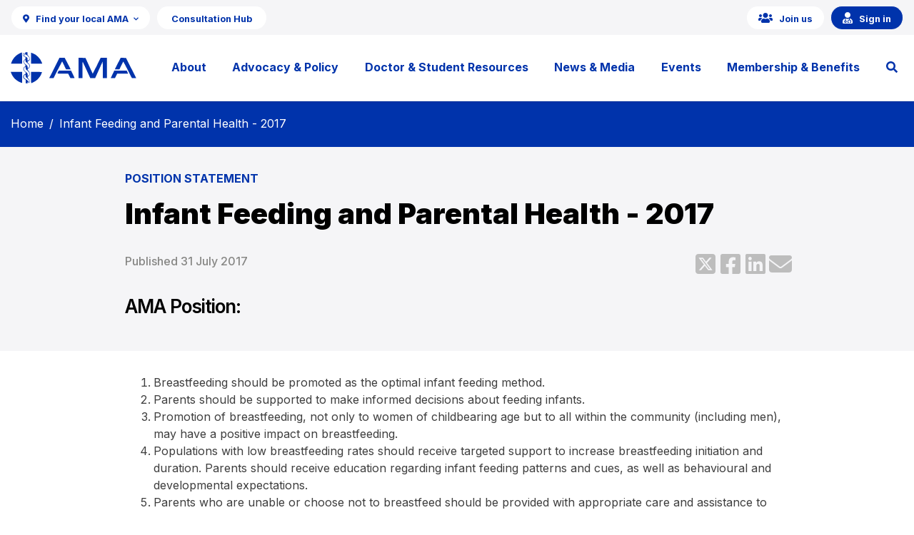

--- FILE ---
content_type: text/html; charset=UTF-8
request_url: https://www.ama.com.au/position-statement/infant-feeding-and-parental-health-2017
body_size: 40321
content:
<!DOCTYPE html>
<html lang="en-AU">

<head>

<!-- Google Tag Manager -->
<script>(function(w,d,s,l,i){w[l]=w[l]||[];w[l].push({'gtm.start':
new Date().getTime(),event:'gtm.js'});var f=d.getElementsByTagName(s)[0],
j=d.createElement(s),dl=l!='dataLayer'?'&l='+l:'';j.async=true;j.src=
'https://www.googletagmanager.com/gtm.js?id='+i+dl;f.parentNode.insertBefore(j,f);
})(window,document,'script','dataLayer','GTM-TBBKTDZZ');</script>
<!-- End Google Tag Manager -->

	<meta name="robots" content="index, follow, max-image-preview:large, max-snippet:-1, max-video-preview:-1" />
	<meta name="viewport" content="width=device-width, initial-scale=1.0" />
	<meta name="referrer" content="strict-origin-when-cross-origin">
	<link rel="home" href="https://www.ama.com.au/" />
	<link rel="shortcut icon" href="/themes/custom/ama_federal/image/favicon.ico" type="image/x-icon" />

	<title>Infant Feeding and Parental Health - 2017 | Australian Medical Association</title>

	<link href='https://fonts.gstatic.com' rel='preconnect' crossorigin>
		<link rel="preconnect" href="https://fonts.googleapis.com">
	<link rel="preconnect" href="https://fonts.gstatic.com" crossorigin>
	<link href="https://fonts.googleapis.com/css2?family=Inter:wght@200;300;400;500;600;700;800;900&display=swap"
		rel="stylesheet">
	<meta charset="utf-8" />
<script async src="https://www.googletagmanager.com/gtag/js?id=UA-8416876-1"></script>
<script>window.dataLayer = window.dataLayer || [];function gtag(){dataLayer.push(arguments)};gtag("js", new Date());gtag("set", "developer_id.dMDhkMT", true);gtag("config", "UA-8416876-1", {"groups":"default","anonymize_ip":true,"page_placeholder":"PLACEHOLDER_page_path","allow_ad_personalization_signals":false});gtag("config", "G-T7Q69R8KHN", {"groups":"default","page_placeholder":"PLACEHOLDER_page_location","allow_ad_personalization_signals":false});</script>
<meta name="description" content="AMA Position:Breastfeeding should be promoted as the optimal infant feeding method.Parents should be supported to make informed decisions about feeding infants.Promotion of breastfeeding, not only to women of childbearing age but to all within the community (including men), may have a positive impact on breastfeeding.Populations with low breastfeeding rates should receive targeted support to increase breastfeeding initiation and duration." />
<link rel="canonical" href="https://www.ama.com.au/articles/infant-feeding-and-parental-health-2017" />
<meta property="og:site_name" content="Australian Medical Association" />
<meta property="og:type" content="article" />
<meta property="og:url" content="https://www.ama.com.au/articles/infant-feeding-and-parental-health-2017" />
<meta property="og:title" content="Infant Feeding and Parental Health - 2017" />
<meta property="og:description" content="AMA Position:Breastfeeding should be promoted as the optimal infant feeding method.Parents should be supported to make informed decisions about feeding infants.Promotion of breastfeeding, not only to women of childbearing age but to all within the community (including men), may have a positive impact on breastfeeding.Populations with low breastfeeding rates should receive targeted support to increase breastfeeding initiation and duration." />
<meta property="og:updated_time" content="2025-08-12T10:20:38+1000" />
<meta property="og:locality" content="en_AU" />
<meta property="article:published_time" content="2017-07-31T09:26:08+1000" />
<meta property="article:modified_time" content="2025-08-12T10:20:38+1000" />
<meta name="amaspecialty" content="General Practitioner" />
<meta name="amaarticlecategory" content="Position Statement" />
<meta name="facebook-domain-verification" content="xcfncbzkngyvayu3wu9w44w1tkw9kf" />
<meta name="amapolicyarea" content="Public and preventative health" />
<link rel="icon" href="/sites/default/files/favicon.ico" type="image/vnd.microsoft.icon" />

		<style>
			#toolbar-administration,
#toolbar-administration * {
    box-sizing: border-box
}

.path-frontpage .section-banner h1.h1-white.title {
    font-size: 2.8rem;
    font-weight: 700;
    margin-top: 0
}

.path-frontpage main {
    padding-top: 0;
    padding-bottom: 0
}

.path-frontpage .section-banner.jumbotron {
    background-color: #013ba9;
    background-position: 148px
}

.path-frontpage .section-banner .container .col {
    max-width: 740px
}

.path-frontpage .title-summary {
    font-size: 1.2rem
}

.pl-3 {
    padding-left: 1rem!important
}

.pr-3 {
    padding-right: 1rem!important
}

.pt-6 {
    padding-top: 3rem!important
}

.mt-3 {
    margin-top: 1rem!important
}

.path-frontpage .section-banner {
    height: 48vh;
    min-height: 425px;
}

#toolbar-administration {
    margin: 0;
    padding: 0;
    vertical-align: baseline;
    font-size: small;
    line-height: 1
}

@media print {
    #toolbar-administration {
        display: none
    }
}

.toolbar-loading #toolbar-administration {
    overflow: hidden
}

.toolbar .item-list,
.toolbar .item-list li,
.toolbar .menu-item,
.toolbar .menu-item--expanded,
.toolbar li {
    list-style-type: none;
    list-style-image: none
}

.toolbar .menu-item {
    padding-top: 0
}

.toolbar .menu-item,
.toolbar .toolbar-bar .toolbar-tab {
    display: block
}

.toolbar .toolbar-bar .toolbar-tab.hidden {
    display: none
}

.toolbar a {
    display: block;
    line-height: 1
}

.toolbar .toolbar-bar,
.toolbar .toolbar-tray {
    position: relative;
    z-index: 1250
}

.toolbar-horizontal .toolbar-tray {
    position: fixed;
    left: 0;
    width: 100%
}

.toolbar-oriented .toolbar-bar {
    position: absolute;
    top: 0;
    right: 0;
    left: 0
}

.toolbar-oriented .toolbar-tray {
    position: absolute;
    right: 0;
    left: 0
}

.btn-block {
    display: block;
    width: 100%
}

@media(min-width:61em) {
    .toolbar-loading.toolbar-horizontal .toolbar .toolbar-bar .toolbar-tab:last-child .toolbar-tray {
        position: relative;
        z-index: -999;
        display: block;
        visibility: hidden;
        width: 1px
    }
    .toolbar-loading.toolbar-horizontal .toolbar .toolbar-bar .toolbar-tab:last-child .toolbar-tray .toolbar-lining {
        width: 999em
    }
    .toolbar-loading.toolbar-horizontal .toolbar .toolbar-bar .home-toolbar-tab+.toolbar-tab .toolbar-tray {
        display: block
    }
}

.toolbar-oriented .toolbar-bar {
    z-index: 502
}

body.toolbar-fixed .toolbar-oriented .toolbar-bar {
    position: fixed
}

body.toolbar-tray-open.toolbar-fixed.toolbar-vertical .toolbar-oriented {
    bottom: 0;
    width: 240px;
    width: 15rem
}

.toolbar .toolbar-bar .toolbar-tab,
.toolbar .toolbar-tray-horizontal li,
.toolbar-loading.toolbar-horizontal .toolbar .toolbar-tray .toolbar-menu>li {
    float: left
}

[dir=rtl] .toolbar .toolbar-bar .toolbar-tab,
[dir=rtl] .toolbar .toolbar-tray-horizontal li,
[dir=rtl] .toolbar-loading.toolbar-horizontal .toolbar .toolbar-tray .toolbar-menu>li {
    float: right
}

@media only screen {
    .toolbar .toolbar-bar .toolbar-tab,
    .toolbar .toolbar-tray-horizontal li {
        float: none
    }
    [dir=rtl] .toolbar .toolbar-bar .toolbar-tab,
    [dir=rtl] .toolbar .toolbar-tray-horizontal li {
        float: none
    }
}

@media(min-width:16.5em) {
    .toolbar .toolbar-bar .toolbar-tab,
    .toolbar .toolbar-tray-horizontal li {
        float: left
    }
    [dir=rtl] .toolbar .toolbar-bar .toolbar-tab,
    [dir=rtl] .toolbar .toolbar-tray-horizontal li {
        float: right
    }
}

.toolbar-oriented .toolbar-bar .toolbar-tab,
.toolbar-oriented .toolbar-tray-horizontal li {
    float: left
}

[dir=rtl] .toolbar-oriented .toolbar-bar .toolbar-tab,
[dir=rtl] .toolbar-oriented .toolbar-tray-horizontal li {
    float: right
}

.toolbar .toolbar-tray {
    z-index: 501;
    display: none
}

.toolbar-oriented .toolbar-tray-vertical {
    position: absolute;
    left: -100%;
    width: 240px;
    width: 15rem
}

[dir=rtl] .toolbar-oriented .toolbar-tray-vertical {
    right: -100%;
    left: auto
}

.toolbar .toolbar-tray-vertical>.toolbar-lining {
    min-height: 100%
}

.toolbar .toolbar-bar .toolbar-tab>.toolbar-icon {
    position: relative;
    z-index: 502
}

.toolbar-oriented .toolbar-tray-horizontal .menu-item ul {
    display: none
}

.toolbar .toolbar-tray-vertical.is-active,
body.toolbar-fixed .toolbar .toolbar-tray-vertical {
    position: fixed;
    overflow-x: hidden;
    overflow-y: auto;
    height: 100%
}

.toolbar .toolbar-tray.is-active {
    display: block
}

.toolbar-oriented .toolbar-tray-vertical.is-active {
    left: 0
}

[dir=rtl] .toolbar-oriented .toolbar-tray-vertical.is-active {
    right: 0;
    left: auto
}

body.toolbar-tray-open.toolbar-vertical.toolbar-fixed {
    margin-left: 240px;
    margin-left: 15rem
}

@media print {
    body.toolbar-tray-open.toolbar-vertical.toolbar-fixed {
        margin-left: 0
    }
}

[dir=rtl] body.toolbar-tray-open.toolbar-vertical.toolbar-fixed {
    margin-right: 240px;
    margin-right: 15rem;
    margin-left: auto
}

@media print {
    [dir=rtl] body.toolbar-tray-open.toolbar-vertical.toolbar-fixed {
        margin-right: 0
    }
}

.toolbar .toolbar-tray .toolbar-toggle-orientation {
    display: none
}

.toolbar-oriented .toolbar-tray .toolbar-toggle-orientation {
    display: block
}

.toolbar-oriented .toolbar-tray-horizontal .toolbar-toggle-orientation {
    position: absolute;
    top: auto;
    right: 0;
    bottom: 0
}

[dir=rtl] .toolbar-oriented .toolbar-tray-horizontal .toolbar-toggle-orientation {
    right: auto;
    left: 0
}

.toolbar-oriented .toolbar-tray-vertical .toolbar-toggle-orientation {
    float: right;
    width: 100%
}

[dir=rtl] .toolbar-oriented .toolbar-tray-vertical .toolbar-toggle-orientation {
    float: left
}

.toolbar .toolbar-bar .home-toolbar-tab {
    display: none
}

.title-summary {
    font-size: 22px;
    font-weight: 400;
    max-width: 650px
}

.path-admin .toolbar-bar .home-toolbar-tab {
    display: block
}

@media (min-width:992px) {
    .col.col-lg-10 {
        flex: 0 0 83.3333333333%;
        max-width: 83.3333333333%
    }
    .offset-lg-10 {
        margin-left: 83.3333333333%
    }
    .col.col-lg-2 {
        flex: 0 0 16.6666666667%;
        max-width: 16.6666666667%
    }
}

@media (min-width:768px) {
    .col.col-md-10 {
        flex: 0 0 83.3333333333%;
        max-width: 83.3333333333%
    }
    .col.col-md-2 {
        flex: 0 0 16.6666666667%;
        max-width: 16.6666666667%
    }
}

.col.bg-light>div {
    padding: 30px 15px
}

.btn {
    display: inline-block;
    font-weight: 400;
    text-align: center;
    white-space: nowrap;
    vertical-align: middle;
    user-select: none;
    border: 1px solid #ffffff;
    padding: .375rem .75rem;
    font-size: 1rem;
    line-height: 1.5;
    border-radius: 1.3125rem;
    transition: color .15s ease-in-out, background-color .15s ease-in-out, border-color .15s ease-in-out, box-shadow .15s ease-in-out
}

.d-inline {
    display: inline!important
}

.list-inline {
    padding-left: 0;
    list-style: none
}

.list-inline-item:not(:last-child) {
    margin-right: .5rem
}

.list-inline-item {
    display: inline-block
}

.filter-wrapper .dropdown .dropdown-toggle {
    display: block;
    width: 100%;
    border: solid 1px #c1e2f1;
    border-radius: 4px;
    background-color: #fff;
    cursor: pointer;
    padding: 10px 40px 10px 20px;
    position: relative;
    text-decoration: none;
    color: #222;
    text-align: left
}

.large,
.p-large {
    margin-bottom: 16px;
    font-size: 20px;
    line-height: 28px;
    font-weight: 300
}

.date {
    margin-bottom: 20px;
    padding-bottom: 20px;
    border-bottom: 1px solid #d8d8d8;
    color: #878785
}

.tag-link {
    display: inline-block;
    margin: 5px;
    padding: 3px 10px;
    border-style: solid;
    border-width: 1px;
    border-color: rgba(15, 149, 211, .5);
    border-radius: 4px;
    background-color: rgba(0, 138, 196, .1);
    color: rgba(15, 149, 211, .8);
    line-height: 23px;
    text-decoration: none
}

.related-wrapper .tags {
    margin-top: 24px;
    padding-top: 15px;
    border-top: 1px dashed #e2e2e2
}

.social-wrapper {
    min-height: 4em
}

.mb-1,
.my-1 {
    margin-bottom: .25rem!important
}

.mb-3,
.my-3 {
    margin-bottom: 1rem!important
}

.mt-3,
.my-3 {
    margin-top: 1rem!important
}

.text-center {
    text-align: center!important
}

.breadcrumb-item+.breadcrumb-item::before {
    display: inline-block;
    padding-right: .5rem;
    padding-left: .5rem;
    color: #fff;
    content: "/"
}

.bg-secondary {
    background-color: #0033ab!important
}

.a2a_kit .a2a_svg {
    display: inline-block
}

.social-wrapper {
    margin-bottom: 20px;
    padding-bottom: 13px;
    border-bottom: 1px solid rgba(135, 135, 133, .2)
}

div.related-wrapper {
    padding: 30px
}

.media-contact-wrapper,
.related-wrapper {
    margin-bottom: 20px;
    padding: 30px 30px 9px;
    background-color: #fff
}

.container.breadcrumb {
    position: absolute;
    left: 0;
    top: 0;
    right: 0;
    bottom: auto;
    padding: 0 15px 0 15px;
    margin-top: 1.2rem;
}

.breadcrumb {
    display: flex;
    flex-wrap: wrap;
    padding: 0;
    margin-bottom: 0;
    list-style: none;
    background-color: transparent;
    border-radius: .25rem
}

.breadcrumb-item.active {
    color: #fff
}

.breadcrumb-item>a,
.breadcrumb-item>a:visited {
    color: #fff
}

a:visited {
    color: #0033ab
}

ol.breadcrumb {
    margin-top: 0;
    line-height: 1.6;
}

.hidden {
    display: none
}

.visually-hidden {
    position: absolute!important;
    overflow: hidden;
    clip: rect(1px, 1px, 1px, 1px);
    width: 1px;
    height: 1px;
    word-wrap: normal
}

h1 {
    margin-bottom: 1.25rem!important
}

h2 {
    margin-bottom: 16px!important;
    letter-spacing: -1px
}

h3 {
    margin-bottom: 16px!important;
    letter-spacing: -1px
}

h4 {
    font-weight: 600!important;
    margin-bottom: .625rem!important
}

.h1-white {
    color: #fff;
    font-weight: 700;
}

.p-large {
    margin-bottom: 16px;
    font-size: 20px;
    line-height: 28px;
    font-weight: 300
}

.p-small {
    font-size: 14px;
    line-height: 22px
}

.no-margin {
    margin-bottom: 0
}

a {
    outline: 0
}

strong {
    font-weight: 700!important
}

header {
    position: sticky;
    top: 0;
    z-index: 100;
    box-shadow: rgba(0, 0, 0, 0.1) 0px 0px 5px 0px, rgba(0, 0, 0, 0.1) 0px 0px 1px 0px;
}

main {
    position: relative;
    padding-top: 40px;
    padding-bottom: 40px;
    background-color: #f5f5f7
}

@media (min-width:992px) {
    main {
        padding-top: 80px;
        padding-bottom: 80px
    }
}

footer .section-footer {
    padding-top: 40px;
    padding-bottom: 20px;
    background-color: #0033ab
}
footer .new-footer-bg {
    background-color: #0033ab00;
  }
@media (max-width:767px) {
    footer .section-footer .col {
        flex-basis: unset;
        flex-grow: inherit;
        max-width: 100%
    }
    footer .section-footer .list-group {
        margin-bottom: 10px!important
    }
}

@media (min-width:992px) {
    footer .section-footer {
        padding-top: 80px
    }
}

footer .section-footer .list-group {
    margin-bottom: 20px
}

footer .section-footer .list-group-item {
    padding: 0;
    margin-bottom: 0;
    background-color: transparent;
    border: none
}

footer .section-footer .list-group-item.title {
    margin-bottom: 20px;
    color: #cce9f6;
    font-size: 1.25rem;
    line-height: 1.75rem
}

footer .section-footer .list-group-item-action {
    color: #7fc4e1;
    margin-bottom: 15px;
    font-size: 14px;
    line-height: 14px;
    font-weight: 400;
    text-decoration: none
}

footer .section-footer .social-icons {
    color: #ffffff;
    font-size: 25px;
    margin-right: 15px;
    vertical-align: middle;
}

footer .section-footer .copyright-text {
    color: #fff;
    font-size: 14px;
    line-height: 18px;
    padding: 10px 0 10px 0;
}

#top-navbar .navbar-brand {
    max-height: 44px;
    width: 180px;
    padding: 0
}

@media (max-width:575px) {
    #top-navbar .navbar-brand {
        width: 100px;
        margin: 19px 0
    }
}

#top-navbar .navbar-brand img {
    max-height: 44px;
    max-width: 100%;
    vertical-align: middle;
    display: inline-block
}

#top-navbar.navbar.navbar-expand-lg {
    padding: 40px 0!important
}

@media (max-width:991px) {
    #top-navbar.navbar.navbar-expand-lg {
        padding: 20px 0 18px!important
    }
}

@media (max-width:575px) {
    #top-navbar.navbar.navbar-expand-lg {
        padding: 0!important;
        align-items: normal
    }
}

@media (min-width:576px) {
    #top-navbar.navbar.navbar-expand-lg .navbar-nav {
        padding-right: 150px
    }
}

@media (min-width:992px) {
    #top-navbar.navbar.navbar-expand-lg .navbar-nav {
        padding-right: 0
    }
}

#top-navbar.navbar.navbar-expand-lg .navbar-nav.nav-find-your-local .nav-link {
    padding-left: 20px;
    position: relative;
    z-index: 10
}

#top-navbar.navbar.navbar-expand-lg .navbar-nav.nav-find-your-local .dropdown-list-sites .state-link {
    display: flex;
    flex-wrap: wrap
}

#top-navbar.navbar.navbar-expand-lg .navbar-nav.nav-find-your-local .dropdown-list-sites .state-link a {
    flex-grow: 1;
    width: 31%;
    display: block;
    margin: 4px 1% 8px;
    padding: 11px 10px 10px;
    border-style: solid;
    border-width: 0;
    border-color: #0033ab;
    border-radius: 21px;
    background-color: rgba(255, 255, 255, .45);
    color: #0033ab;
    font-size: 14px;
    line-height: 14px;
    font-weight: 700;
    text-align: center;
    text-decoration: none
}

#top-navbar.navbar.navbar-expand-lg .navbar-nav.nav-find-your-local .dropdown-list-sites .state-link a.current-site {
    background-color: #fff;
    color: #000;
    font-weight: 600
}

#top-navbar.navbar.navbar-expand-lg .navbar-nav .fa-chevron-circle-down {
    top: 3px;
    position: relative;
    font-size: 1.5em;
    margin-right: 5px
}

#top-navbar.navbar.navbar-expand-lg .navbar-nav .dropdown-toggle::after {
    display: none
}

#top-navbar.navbar.navbar-expand-lg .navbar-nav .btn-mja {
    margin-right: 10px
}

#top-navbar.navbar.navbar-expand-lg .navbar-nav .btn-contact {
    margin-right: 25px
}

#top-navbar.navbar.navbar-expand-lg .navbar-nav .btn-login {
    margin-left: 10px;
    padding-left: 15px
}

@media (min-width:576px) {
    #top-navbar.navbar.navbar-expand-lg .navbar-nav .btn-login {
        border-left: 1px solid #c1e2f1
    }
}

@media (max-width:575px) {
    #top-navbar.navbar.navbar-expand-lg .navbar-nav {
        width: 100vw;
        margin-left: calc(-50vw + 50%)!important;
        border-bottom: 1px solid #e5f3f9;
        padding-right: 15px;
        padding-left: 15px;
        font-size: 15px
    }
    #top-navbar.navbar.navbar-expand-lg .navbar-nav .nav-btn-login {
        margin-left: auto!important
    }
}

@media (max-width:575px) {
    .flex-xs-column {
        flex-direction: column!important
    }
    .order-xs-1 {
        order: 1
    }
    .order-xs-2 {
        order: 2
    }
}

#mobile_hamburger {
    background: #fff;
    border-top: 1px solid rgba(127, 196, 225, .4)!important
}

#mobile_hamburger .nav-find-your-local {
    background-color: #f5f5f7;
    padding: 20px
}

#mobile_hamburger .nav-find-your-local .navbar-toggler {
    padding: 0;
    z-index: 10;
    display: -webkit-box;
    display: -webkit-flex;
    display: -ms-flexbox;
    display: flex;
    -webkit-box-pack: justify;
    -webkit-justify-content: space-between;
    -ms-flex-pack: justify;
    justify-content: space-between;
    -webkit-box-flex: 1;
    -webkit-flex: 1;
    -ms-flex: 1;
    flex: 1;
    color: #0f95d3
}

#mobile_hamburger .nav-find-your-local .site-title {
    color: #000;
    font-weight: 400;
    font-size: 16px;
    line-height: 24px
}

#mobile_hamburger .nav-find-your-local .sites-link {
    font-size: 16px;
    line-height: 24px;
    top: -4px;
    position: relative
}

#mobile_hamburger .nav-find-your-local .navbar-toggler .sites-link {
    color: #0033ab
}

#mobile_hamburger #stateHamburgerCollapsible .dropdown-list-sites {
    padding-top: 20px
}

#mobile_hamburger #stateHamburgerCollapsible .dropdown-list-sites .state-link {
    display: flex;
    flex-wrap: wrap
}

#mobile_hamburger #stateHamburgerCollapsible .dropdown-list-sites .state-link a {
    flex-grow: 1;
    width: 31%;
    display: block;
    margin: 4px 1% 8px;
    padding: 11px 10px 10px;
    border-style: solid;
    border-width: 0;
    border-color: #c1e2f1;
    border-radius: 21px;
    background-color: rgba(255, 255, 255, .45);
    color: #0033ab;
    font-size: 14px;
    line-height: 14px;
    font-weight: 700;
    text-align: center;
    text-decoration: none
}

#mobile_hamburger #stateHamburgerCollapsible .dropdown-list-sites .state-link a.current-site {
    background-color: #fff;
    color: #000;
    font-weight: 600
}

.mobile-nav {
    padding: 20px
}

.mobile-nav nav .navbar-toggler.collapsed {
    background-color: #fff;
    border-bottom: 1px solid #e7f4fb
}

.mobile-nav nav .navbar-toggler.collapsed .far.fa-plus::before {
    content: "\f067"
}

.mobile-nav nav .navbar-toggler {
    font-size: 18px;
    display: block;
    width: 100%;
    padding: 20px;
    color: #0033ab;
    font-weight: 700;
    border-radius: 0;
    background-color: #f5f5f7;
    position: relative
}

.mobile-nav nav .navbar-toggler .far.fa-external-link,
.mobile-nav nav .navbar-toggler .far.fa-plus {
    position: absolute;
    left: auto;
    top: 0;
    right: 0;
    bottom: 0;
    width: 48px;
    margin: 8px 10px 8px 8px;
    border-radius: 4px;
    background-color: rgba(15, 149, 211, 0);
    font-size: 23px;
    text-align: center;
    padding-top: 10px
}

.mobile-nav nav .navbar-toggler .far.fa-plus::before {
    content: "\f068"
}

.mobile-nav nav .navbar-collapse {
    background-color: #f5f5f7
}

.mobile-nav nav .navbar-collapse a {
    padding: 7px 20px;
    display: block;
    font-size: 18px
}

.mobile-nav nav .navbar-collapse a:last-child {
    padding-bottom: 30px
}

.full-width--megamenu {
    background-color: #fff;
    width: 98vw;
    max-width: 1250px;
    box-shadow: 0 10px 10px 0 rgba(21, 34, 65, .2)
}

#searchbar .form-inline,
#searchbar2 .form-inline {
    padding: 15px 0;
    display: flex;
    flex-flow: inherit;
    align-items: center
}

@media (max-width:575px) {
    #searchbar .form-inline,
    #searchbar2 .form-inline {
        padding-right: 115px
    }
}

#searchbar .form-inline input,
#searchbar2 .form-inline input {
    display: block;
    width: 100%;
    height: 44px;
    margin-right: 10px;
    margin-bottom: 0;
    padding: 9px 20px;
    border: 1px solid #c1e2f1;
    border-radius: 4px;
    font-size: 18px;
    font-weight: 300
}

@media (max-width:575px) {
    #searchbar2 .form-inline .btn-secondary {
        position: absolute;
        right: 15px
    }
}

.btn {
    padding: 10px 26px!important
}

.btn-primary.btn-sm.btn-outline-primary {
    border: 1px solid;
    border-color: rgba(0, 138, 196, .25);
    border-radius: 15px;
    background-color: #fff;
    padding: 3px 13px!important
}

.button-arrow {
    padding-right: 40px;
    margin-bottom: 30px;
    display: inline-block;
    color: #0f95d3;
    font-size: 1.375rem;
    font-weight: 400;
    letter-spacing: -.2px;
    position: relative
}

.arrow-btn {
    position: absolute;
    left: auto;
    top: auto;
    right: 0;
    bottom: 0;
    display: -webkit-box;
    display: -webkit-flex;
    display: -ms-flexbox;
    display: flex;
    width: 40px;
    height: 40px;
    margin-right: 30px;
    margin-bottom: 30px;
    -webkit-box-pack: center;
    -webkit-justify-content: center;
    -ms-flex-pack: center;
    justify-content: center;
    -webkit-box-align: center;
    -webkit-align-items: center;
    -ms-flex-align: center;
    align-items: center;
    border-style: solid;
    border-width: 1px;
    border-color: rgba(255, 255, 255, .76);
    border-radius: 50%;
    background-color: rgba(255, 255, 255, .61)
}

.arrow-btn i {
    color: #0f95d3
}

.blockquote {
    padding: 10px 20px;
    border-left: 5px solid #c1e2f1;
    font-style: italic;
    font-weight: 300
}

@media (min-width:992px) {
    .blockquote {
        padding-right: 140px
    }
}

.list-arrow li {
    padding: 5px 0
}

.list-arrow a {
    font-weight: 700;
    padding-left: 20px;
    position: relative
}

.list-bordered li {
    padding-top: 10px;
    padding-bottom: 10px;
    border-bottom: 1px solid #d8d8d8
}

.list-bordered li:last-child {
    border-bottom: 0
}

.section-banner {
    position: relative;
    display: flex;
    height: 50vh;
    min-height: 320px;
    max-height: 500px;
    justify-content: center;
    flex-wrap: wrap;
    align-items: center;
    background-color: #0033ab;
    background-position: 0 0, 50% 50%;
    background-size: auto, cover;
    background-repeat: repeat, no-repeat
}

.h1-white.no-margin.title {
    font-size: 2.125rem;
    margin-top: 40px;
    margin-bottom: 0
}

@media (min-width:768px) {
    .h1-white.no-margin.title {
        font-size: 3rem;
        max-width: 960px;
        margin-top: 70px;
        margin-bottom: 20px
    }
}

.card--main-banner {
    margin-bottom: 20px
}

.card--main-banner .card {
    background-position: 0 0, 70% 50%;
    background-size: auto, cover
}

.card--main-banner .card-title {
    margin-bottom: 16px;
    color: #fff;
    font-size: 2rem
}

.card--main-banner .card-text {
    margin-top: 20px;
    color: #fff
}

.card--main-banner .card-text a {
    color: #7fc4e1
}

.promotion-tile {
    position: relative;
    margin-bottom: 20px;
    justify-content: space-between;
    border: solid 1px #c1e2f1;
    background-position: 50% 50%;
    background-size: cover;
    background-repeat: no-repeat
}

.promotion-tile .card-body {
    padding: 20px 100px 20px 20px
}

@media (min-width:576px) {
    .promotion-tile .card-body {
        padding: 30px 100px 30px 30px
    }
}

.promotion-tile .card-body h2 {
    font-family: "Open Sans", sans-serif;
    font-size: 2rem;
    font-weight: 300;
    letter-spacing: -1px;
    margin-bottom: 0!important
}

.card.promotion-tile--default {
    border: 0;
    position: relative;
    background-color: rgba(97, 45, 98, .59);
    background-image: none
}

.card.promotion-tile--default .card-body i {
    color: #fff
}

.card.promotion-tile--default .card-body h2 {
    color: #fff;
    font-size: 1.625rem
}

.card--video-banner a {
    display: flex;
    flex-direction: column;
    align-items: stretch
}

@media (min-width:768px) {
    .card--video-banner a {
        flex-direction: row
    }
}

.card--video-banner .card-body {
    padding: 20px;
    color: #000
}

@media (min-width:576px) {
    .card--video-banner .card-body {
        padding: 30px
    }
}

.card--video-banner .card .card-img {
    min-height: 270px;
    background-size: cover;
    background-position: 50%;
    background-repeat: no-repeat;
    position: relative
}

@media (min-width:768px) {
    .card--video-banner .card .card-img {
        max-width: 470px
    }
}

.card.testimonial {
    margin-bottom: 40px;
    padding: 30px;
    border-style: solid;
    border-width: 1px;
    border-color: #e8e8e8
}

@media (min-width:768px) {
    .card.testimonial {
        flex-direction: row;
        align-items: center
    }
}

.card.testimonial .card-body {
    padding: 0;
    margin-right: 20px
}

@media (max-width:767px) {
    .card.testimonial .card-body {
        order: 2
    }
}

.card.testimonial .card-body .blockquote {
    margin: 0;
    padding: 0;
    border: 0;
    margin-bottom: 20px;
    font-family: "Open Sans", sans-serif;
    font-size: 1.5rem;
    line-height: 32px;
    font-style: italic;
    font-weight: 400
}

.card.testimonial .card-body .blockquote p {
    margin-bottom: 20px;
    font-family: "Open Sans", sans-serif;
    font-size: 24px;
    line-height: 32px;
    font-style: italic;
    font-weight: 400
}

.card.testimonial .card-body .blockquote-footer {
    display: block;
    font-size: 16px;
    color: rgba(62, 62, 62, .5);
    font-weight: 400
}

.card.testimonial .card-body .blockquote-footer p {
    margin: 0
}

.card.testimonial .card-body .blockquote-footer .strong {
    font-weight: 700
}

.card.testimonial .card-body .blockquote-footer::before {
    display: none;
    content: ""
}

@media (max-width:767px) {
    .card.testimonial .card-img {
        order: 1;
        margin-bottom: 25px;
        text-align: center
    }
}

.card.testimonial .card-img img {
    border-style: solid;
    border-width: 1px;
    border-color: #e8e8e8;
    border-radius: 50%;
    max-width: 300px;
    height: auto
}

.card.card--masonry {
    width: 100%;
    padding-right: 0;
    padding-left: 0;
    position: relative;
    margin-bottom: 20px;
    border-top: 5px solid #0f95d3
}

.card.card--masonry .card-body {
    position: relative;
    padding: 20px 20px 75px;
    border-style: solid;
    border-width: 1px;
    border-color: #e8e8e8;
    background-color: #fff
}

@media (min-width:576px) {
    .card.card--masonry .card-body {
        padding: 30px 30px 75px
    }
}

.card.card--masonry .card-body h5 {
    font-size: 1rem;
    line-height: 22px;
    font-weight: 700
}

.card.card--masonry .card-body .date-wrapper {
    display: flex;
    align-items: center;
    position: absolute;
    left: 0;
    right: 0;
    bottom: 0;
    padding: 10px 20px 20px;
    justify-content: space-between
}

@media (min-width:576px) {
    .card.card--masonry .card-body .date-wrapper {
        padding: 10px 30px 30px
    }
}

.card.card--masonry .card-body .date {
    margin-top: 1px;
    margin-bottom: 0;
    padding-bottom: 0;
    font-size: .875rem;
    color: #878785;
    border: none
}

.card.card--masonry .card-body .date * {
    display: inline
}

.card.card--masonry .card-body .date .far {
    color: #bababa;
    font-size: 1.25rem;
    position: relative;
    top: 2px
}

.card.card--masonry .card-body .category {
    display: inline-block;
    margin: 0 0 -2px;
    padding: 3px 10px;
    border-style: solid;
    border-width: 1px;
    border-radius: 4px;
    border-color: rgba(15, 149, 211, .5);
    background-color: rgba(0, 138, 196, .1);
    color: rgba(15, 149, 211, .8);
    font-size: .875rem;
    line-height: 23px;
    text-decoration: none
}

.card.card--masonry .card-header {
    background-color: #8e2c30;
    color: #e5f3f9;
    font-size: 15px;
    padding: 7px 31px 7px 30px;
    background-color: #0033ab;
    position: relative
}

.card.card--masonry .card-header:after {
    font-family: "Font Awesome 5 Pro";
    -moz-osx-font-smoothing: grayscale;
    -webkit-font-smoothing: antialiased;
    display: inline-block;
    font-style: normal;
    font-variant: normal;
    text-rendering: auto;
    line-height: 1;
    content: "\f2d2";
    font-size: 10px;
    position: absolute;
    top: 9px;
    right: 20px;
    display: inline-block;
    width: 20px;
    height: 20px;
    font-size: 18px
}

.card--masonry.category-transcripts {
    border-top-color: #602c62
}

.card--masonry.category-transcripts .card-body .category {
    color: rgba(96, 44, 98, .8);
    border-color: rgba(96, 44, 98, .5);
    background-color: rgba(96, 44, 98, .1)
}

.card--masonry.category-media-release {
    border-top-color: #a9003b
}

.card--masonry.category-media-release .card-body .category {
    color: rgba(169, 0, 59, .8);
    border-color: rgba(169, 0, 59, .5);
    background-color: rgba(169, 0, 59, .1)
}

.carousel-title {
    float: left
}

@media (min-width:768px) {
    #card-carousel .col-md-6 {
        display: flex;
        flex: 0 0 47%!important;
        max-width: 47%!important;
        padding: 0 10px
    }
}

.carousel .carousel-inner {
    margin-left: -10px
}

.carousel .carousel-indicators {
    display: none
}

.carousel-multi-item .carousel-item {
    align-items: stretch
}

.carousel-multi-item .carousel-item h4.card-title {
    display: block;
    margin-bottom: 10px!important;
    color: #0f95d3;
    font-size: 1.375rem;
    font-weight: 600;
    letter-spacing: -.5px
}

.carousel-multi-item .carousel-item .card-body p {
    color: #3e3e3e
}

.carousel-multi-item .carousel-inner .carousel-item.active {
    display: block
}

.carousel-multi-item .carousel-inner.v-2 .carousel-item.active {
    display: -webkit-box;
    display: -ms-flexbox;
    display: flex
}

.carousel-multi-item .controls-top {
    margin-bottom: 20px;
    display: flex;
    text-align: center;
    justify-content: end;
    align-items: center
}

.carousel-multi-item .controls-top a:first-child {
    border-top-left-radius: 4px;
    border-bottom-left-radius: 4px;
    border-right: 0
}

.carousel-multi-item .controls-top a:last-child {
    border-top-right-radius: 4px;
    border-bottom-right-radius: 4px
}

.carousel-multi-item .controls-top .btn-floating {
    width: 40px;
    height: 40px;
    border: 1px solid #d8d8d8;
    color: #0f95d3;
    font-size: 20px;
    display: flex;
    align-items: center;
    justify-content: center;
    background-color: #fff
}

@media (min-width:768px) {
    .carousel-multi-item [class*=col-] {
        float: left
    }
}

.homepage-resources-menus {
    margin-bottom: 40px
}

.homepage-resources-menus .col {
    padding-left: 0
}

.homepage-resources-menus h4.section-heading {
    margin-bottom: 0!important;
    padding-bottom: 10px;
    border-bottom: 1px solid rgba(135, 135, 133, .3)
}

@media (max-width:767px) {
    .homepage-resources-menus .row {
        display: block
    }
}

.date {
    margin-bottom: 20px;
    padding-bottom: 20px;
    border-bottom: 1px solid #d8d8d8;
    color: #878785
}

input::-moz-focus-inner {
    border: 0
}

input.form-control {
    height: 52px;
    padding: 14px 10px 6px 10px !important;
    font-size: 16px!important;
    border: 1px solid #f5f5f7!important;
    margin-bottom: 16px
}

:root {
    --blue: #0f95d3;
    --indigo: #6610f2;
    --purple: #612d62;
    --pink: #e83e8c;
    --red: #ecc5d3;
    --orange: #a86d00;
    --yellow: #eadbc1;
    --green: #c2e5d1;
    --teal: #009440;
    --cyan: #c1e2f1;
    --white: #fff;
    --gray: #6c757d;
    --gray-dark: #3e3e3e;
    --primary: #0f95d3;
    --secondary: #0033ab;
    --success: #c2e5d1;
    --info: #c1e2f1;
    --warning: #eadbc1;
    --danger: #ecc5d3;
    --light: #f5f5f7;
    --dark: #3e3e3e;
    --breakpoint-xs: 0;
    --breakpoint-sm: 576px;
    --breakpoint-md: 768px;
    --breakpoint-lg: 992px;
    --breakpoint-xl: 1200px;
    --font-family-sans-serif: "Roboto", sans-serif;
    --font-family-monospace: SFMono-Regular, Menlo, Monaco, Consolas, "Liberation Mono", "Courier New", monospace
}

*,
::after,
::before {
    box-sizing: border-box
}

html {
    font-family: sans-serif;
    line-height: 1.15;
    -webkit-text-size-adjust: 100%;
    -ms-text-size-adjust: 100%;
    -ms-overflow-style: scrollbar
}

@-ms-viewport {
    width: device-width
}

article,
footer,
header,
main,
nav {
    display: block
}

body {
    margin: 0;
    font-family: Roboto, sans-serif;
    font-size: 1rem;
    font-weight: 400;
    line-height: 1.5;
    color: #3e3e3e;
    text-align: left;
    background-color: #fff
}

h1,
h2,
h3,
h4,
h5 {
    margin-top: 0;
    margin-bottom: .5rem
}

p {
    margin-top: 0;
    margin-bottom: 1rem
}

ol,
ul {
    margin-top: 0;
    margin-bottom: 1rem
}

blockquote {
    margin: 0 0 1rem
}

strong {
    font-weight: bolder
}

small {
    font-size: 80%
}

a {
    color: #0f95d3;
    text-decoration: none;
    /* background-color: transparent; */
    -webkit-text-decoration-skip: objects
}

a:not([href]):not([tabindex]) {
    color: inherit;
    text-decoration: none
}

img {
    vertical-align: middle;
    border-style: none
}

button {
    border-radius: 0
}

button,
input {
    margin: 0;
    font-family: inherit;
    font-size: inherit;
    line-height: inherit
}

button,
input {
    overflow: visible
}

button {
    text-transform: none
}

[type=submit],
button,
html [type=button] {
    -webkit-appearance: button
}

[type=button]::-moz-focus-inner,
[type=submit]::-moz-focus-inner,
button::-moz-focus-inner {
    padding: 0;
    border-style: none
}

::-webkit-file-upload-button {
    font: inherit;
    -webkit-appearance: button
}

h1,
h2,
h3,
h4,
h5 {
    margin-bottom: .5rem;
    font-family: "Open Sans", sans-serif;
    font-weight: 600;
    line-height: 1.1;
    color: inherit
}

h1 {
    font-size: 3rem
}

h2 {
    font-size: 2.25rem
}

h3 {
    font-size: 1.625rem
}

h4 {
    font-size: 1.125rem
}

h5 {
    font-size: 1rem
}

small {
    font-size: 80%;
    font-weight: 400
}

.list-unstyled {
    padding-left: 0;
    list-style: none
}

.blockquote {
    margin-bottom: 1rem;
    font-size: 1.375rem
}

.blockquote-footer {
    display: block;
    font-size: 80%;
    color: #6c757d
}

.blockquote-footer::before {
    content: "\2014 \00A0"
}

.container {
    width: 100%;
    padding-right: 15px;
    padding-left: 15px;
    margin-right: auto;
    margin-left: auto
}

@media (min-width:576px) {
    .container {
        max-width: 100%
    }
}

@media (min-width:768px) {
    .container {
        max-width: 100%
    }
}

@media (min-width:992px) {
    .container {
        max-width: 100%
    }
}

@media (min-width:1200px) {
    .container {
        max-width: 1280px
    }
}

.row {
    display: flex;
    flex-wrap: wrap;
    margin-right: -15px;
    margin-left: -15px
}

.col,
.col-12,
.col-lg-4,
.col-lg-6,
.col-lg-8,
.col-md-6,
.col-sm-12 {
    position: relative;
    width: 100%;
    min-height: 1px;
    padding-right: 15px;
    padding-left: 15px
}

.col {
    flex-basis: 0;
    flex-grow: 1;
    max-width: 100%
}

.col-12 {
    flex: 0 0 100%;
    max-width: 100%
}

@media (min-width:576px) {
    .col-sm-12 {
        flex: 0 0 100%;
        max-width: 100%
    }
}

@media (min-width:768px) {
    .col-md-6 {
        flex: 0 0 50%;
        max-width: 50%
    }
}

@media (min-width:992px) {
    .col-lg-4 {
        flex: 0 0 33.3333333333%;
        max-width: 33.3333333333%
    }
    .col-lg-6 {
        flex: 0 0 50%;
        max-width: 50%
    }
    .col-lg-8 {
        flex: 0 0 66.6666666667%;
        max-width: 66.6666666667%
    }
}

.form-control {
    display: block;
    width: 100%;
    padding: .375rem .75rem;
    font-size: 1rem;
    line-height: 1.5;
    color: #495057;
    background-color: #fff;
    background-clip: padding-box;
    border: 1px solid #d8d8d8;
    border-radius: .25rem
}

.form-control::-ms-expand {
    background-color: transparent;
    border: 0
}

.form-inline {
    display: flex;
    flex-flow: row wrap;
    align-items: center
}

@media (min-width:576px) {
    .form-inline .form-control {
        display: inline-block;
        width: auto;
        vertical-align: middle
    }
}

.btn {
    display: inline-block;
    font-weight: 400;
    text-align: center;
    white-space: nowrap;
    vertical-align: middle;
    border: 1px solid #ffffff;
    padding: .375rem .75rem;
    font-size: 1rem;
    line-height: 1.5;
    border-radius: 1.3125rem
}

.btn-primary {
    color: #fff;
    background-color: #0f95d3;
    border-color: #0f95d3
}

.btn-secondary {
    color: #fff;
    background-color: #0033ab;
    border-color: #0033ab
}

.btn-light {
    color: #212529;
    background-color: #f5f5f7;
    border-color: #f5f5f7
}

.btn-outline-primary {
    color: #0f95d3;
    background-color: transparent;
    background-image: none;
    border-color: #0f95d3
}

.btn-sm {
    padding: .25rem .5rem;
    font-size: .875rem;
    line-height: 1.5;
    border-radius: .2rem
}

.collapse {
    display: none
}

.dropdown {
    position: relative
}

.dropdown-toggle::after {
    display: inline-block;
    width: 0;
    height: 0;
    margin-left: .255em;
    vertical-align: .255em;
    content: "";
    border-top: .3em solid;
    border-right: .3em solid transparent;
    border-bottom: 0;
    border-left: .3em solid transparent
}

.dropdown-menu {
    position: absolute;
    top: 100%;
    left: 0;
    z-index: 1000;
    display: none;
    float: left;
    min-width: 10rem;
    padding: .5rem 0;
    margin: .125rem 0 0;
    font-size: 1rem;
    color: #3e3e3e;
    text-align: left;
    list-style: none;
    background-color: #fff;
    background-clip: padding-box;
    border: 1px solid rgba(0, 0, 0, .15);
    border-radius: .25rem
}

.nav {
    display: flex;
    flex-wrap: wrap;
    padding-left: 0;
    margin-bottom: 0;
    list-style: none
}

.nav-link {
    display: block;
    padding: .5rem 1rem
}

.navbar {
    position: relative;
    display: flex;
    flex-wrap: wrap;
    align-items: center;
    justify-content: space-between;
    padding: .5rem 1rem
}

.navbar>.container {
    display: flex;
    flex-wrap: wrap;
    align-items: center;
    justify-content: space-between
}

.navbar-brand {
    display: inline-block;
    padding-top: .3125rem;
    padding-bottom: .3125rem;
    margin-right: 1rem;
    font-size: 1.25rem;
    line-height: inherit;
    white-space: nowrap
}

.navbar-nav {
    display: flex;
    flex-direction: column;
    padding-left: 0;
    margin-bottom: 0;
    list-style: none
}

.navbar-nav .nav-link {
    padding-right: 0;
    padding-left: 0
}

.navbar-nav .dropdown-menu {
    position: static;
    float: none
}

.navbar-collapse {
    flex-basis: 100%;
    flex-grow: 1;
    align-items: center
}

.navbar-toggler {
    padding: .25rem .75rem;
    font-size: 1.25rem;
    line-height: 1;
    background-color: transparent;
    border: 1px solid transparent;
    border-radius: 1.3125rem
}

@media (max-width:991.98px) {
    .navbar-expand-lg>.container {
        padding-right: 0;
        padding-left: 0
    }
}

@media (min-width:992px) {
    .navbar-expand-lg {
        flex-flow: row nowrap;
        justify-content: flex-start
    }
    .navbar-expand-lg .navbar-nav {
        flex-direction: row
    }
    .navbar-expand-lg .navbar-nav .dropdown-menu {
        position: absolute
    }
    .navbar-expand-lg .navbar-nav .nav-link {
        padding-right: .5rem;
        padding-left: .5rem
    }
    .navbar-expand-lg>.container {
        flex-wrap: nowrap
    }
    .navbar-expand-lg .navbar-collapse {
        display: flex!important;
        flex-basis: auto
    }
    .navbar-expand-lg .navbar-toggler {
        display: none
    }
}

.navbar-light .navbar-nav .nav-link {
    color: rgba(0, 0, 0, .5)
}

.card {
    position: relative;
    display: flex;
    flex-direction: column;
    min-width: 0;
    word-wrap: break-word;
    background-color: #fff;
    background-clip: border-box;
    border: none solid rgba(0, 0, 0, .125);
    border-radius: 0
}

.card-body {
    flex: 1 1 auto;
    padding: 1.875rem
}

.card-title {
    margin-bottom: .75rem
}

.card-text:last-child {
    margin-bottom: 0
}

.card-header {
    padding: .75rem 1.875rem;
    margin-bottom: 0;
    background-color: rgba(0, 0, 0, .03);
    border-bottom: none solid rgba(0, 0, 0, .125)
}

.card-header:first-child {
    border-radius: calc(0 - none) calc(0 - none) 0 0
}

.card-img {
    width: 100%;
    border-radius: calc(0 - none)
}

.card-img-top {
    width: 100%;
    border-top-left-radius: calc(0 - none);
    border-top-right-radius: calc(0 - none)
}

.jumbotron {
    padding: 0 0;
    margin-bottom: 0;
    background-color: #e8e8e8;
    border-radius: .3rem
}

@media (min-width:576px) {
    .jumbotron {
        padding: 0 0
    }
}

.jumbotron-fluid {
    padding-right: 0;
    padding-left: 0;
    border-radius: 0
}

.list-group {
    display: flex;
    flex-direction: column;
    padding-left: 0;
    margin-bottom: 0
}

.list-group-item-action {
    width: 100%;
    color: #495057;
    text-align: inherit
}

.list-group-item {
    position: relative;
    display: block;
    padding: .75rem 1.25rem;
    margin-bottom: -1px;
    background-color: #fff;
    border: 1px solid rgba(0, 0, 0, .125)
}

.list-group-item:first-child {
    border-top-left-radius: .25rem;
    border-top-right-radius: .25rem
}

.list-group-item:last-child {
    margin-bottom: 0;
    border-bottom-right-radius: .25rem;
    border-bottom-left-radius: .25rem
}

.list-group-flush .list-group-item {
    border-right: 0;
    border-left: 0;
    border-radius: 0
}

.list-group-flush:first-child .list-group-item:first-child {
    border-top: 0
}

.list-group-flush:last-child .list-group-item:last-child {
    border-bottom: 0
}

.carousel {
    position: relative
}

.carousel-inner {
    position: relative;
    width: 100%;
    overflow: hidden
}

.carousel-item {
    position: relative;
    display: none;
    align-items: center;
    width: 100%;
    backface-visibility: hidden;
    perspective: 1000px
}

.carousel-item.active {
    display: block
}

.carousel-indicators {
    position: absolute;
    right: 0;
    bottom: 10px;
    left: 0;
    z-index: 15;
    display: flex;
    justify-content: center;
    padding-left: 0;
    margin-right: 15%;
    margin-left: 15%;
    list-style: none
}

.carousel-indicators li {
    position: relative;
    flex: 0 1 auto;
    width: 30px;
    height: 3px;
    margin-right: 3px;
    margin-left: 3px;
    text-indent: -999px;
    background-color: rgba(255, 255, 255, .5)
}

.carousel-indicators li::before {
    position: absolute;
    top: -10px;
    left: 0;
    display: inline-block;
    width: 100%;
    height: 10px;
    content: ""
}

.carousel-indicators li::after {
    position: absolute;
    bottom: -10px;
    left: 0;
    display: inline-block;
    width: 100%;
    height: 10px;
    content: ""
}

.carousel-indicators .active {
    background-color: #fff
}

.align-middle {
    vertical-align: middle!important
}

.bg-light {
    background-color: #f5f5f7!important
}

.bg-white {
    background-color: #fff!important
}

.border-top {
    border-top: 1px solid #dee2e6!important
}

.border-top-0 {
    border-top: 0!important
}

.d-none {
    display: none!important
}

.d-inline-block {
    display: inline-block!important
}

.d-flex {
    display: flex!important
}

@media (min-width:768px) {
    .d-md-none {
        display: none!important
    }
    .d-md-block {
        display: block!important
    }
}

@media (min-width:992px) {
    .d-lg-block {
        display: block!important
    }
}

.justify-content-start {
    justify-content: flex-start!important
}

.align-items-start {
    align-items: flex-start!important
}

.align-items-center {
    align-items: center!important
}

.float-right {
    float: right!important
}

@media (min-width:768px) {
    .float-md-right {
        float: right!important
    }
}

.w-100 {
    width: 100%!important
}

.mt-2 {
    margin-top: .5rem!important
}

.ml-2 {
    margin-left: .5rem!important
}

.mr-3 {
    margin-right: 1rem!important
}

.mb-3 {
    margin-bottom: 1rem!important
}

.ml-4 {
    margin-left: 1.5rem!important
}

.mt-6 {
    margin-top: 3rem!important
}

.mb-6 {
    margin-bottom: 3rem!important
}

.p-0 {
    padding: 0!important
}

.pt-0 {
    padding-top: 0!important
}

.pr-0 {
    padding-right: 0!important
}

.pb-0 {
    padding-bottom: 0!important
}

.pl-0 {
    padding-left: 0!important
}

.p-5 {
    padding: 2rem!important
}

.pr-5 {
    padding-right: 2rem!important
}

.pb-5 {
    padding-bottom: 2rem!important
}

.pl-5 {
    padding-left: 2rem!important
}

.pr-6 {
    padding-right: 3rem!important
}

.pl-6 {
    padding-left: 3rem!important
}

.ml-auto {
    margin-left: auto!important
}

@media (min-width:992px) {
    .ml-lg-auto {
        margin-left: auto!important
    }
}

.text-center {
    text-align: center!important
}

.text-white {
    color: #fff!important
}

.text-secondary {
    /**color: #0033ab!important**/
    color: #080F53 !important;
}

img {
    max-width: 100%;
    height: auto
}

html {
    overflow-wrap: anywhere
}

a:visited {
    color: #0033ab
}

.card.card--masonry .card-body {
    z-index: 1
}

.btn-light {
    color: #212529;
    background-color: #f5f5f7;
    border-color: #f5f5f7
}

#header-nav .navbar .navbar-nav .dropdown .dropdown-menu {
    padding: 0;
    margin: 0;
    border: 0;
    border-radius: 0
}

#header-nav .mega-menu {
    position: static
}

#header-nav .dropdown-menu p {
    font-size: 90%
}

#header-nav .mega-menu a.underline-hover {
    border-bottom: #fff 2px solid
}

#top-navbar.navbar.navbar-expand-lg.pt-0 {
    padding-top: 0!important
}

#top-navbar.navbar.navbar-expand-lg.pb-0 {
    padding-bottom: 0!important
}

#header-nav nav .navbar-toggler .fa.fa-bars::before {
    content: '\f00d';
    font-size: 130%
}

#header-nav nav .navbar-toggler.collapsed .fa.fa-bars::before {
    content: '\f0c9';
    font-size: 100%
}

@font-face {
    font-family: 'Open Sans';
    font-style: normal;
    font-weight: 600;
    font-stretch: 100%;
    src: url(https://fonts.gstatic.com/s/opensans/v26/memvYaGs126MiZpBA-UvWbX2vVnXBbObj2OVTSKmu0SC55K5gw.woff2) format('woff2');
    unicode-range: U+0460-052F, U+1C80-1C88, U+20B4, U+2DE0-2DFF, U+A640-A69F, U+FE2E-FE2F
}

@font-face {
    font-family: 'Open Sans';
    font-style: normal;
    font-weight: 600;
    font-stretch: 100%;
    src: url(https://fonts.gstatic.com/s/opensans/v26/memvYaGs126MiZpBA-UvWbX2vVnXBbObj2OVTSumu0SC55K5gw.woff2) format('woff2');
    unicode-range: U+0400-045F, U+0490-0491, U+04B0-04B1, U+2116
}

@font-face {
    font-family: 'Open Sans';
    font-style: normal;
    font-weight: 600;
    font-stretch: 100%;
    src: url(https://fonts.gstatic.com/s/opensans/v26/memvYaGs126MiZpBA-UvWbX2vVnXBbObj2OVTSOmu0SC55K5gw.woff2) format('woff2');
    unicode-range: U+1F00-1FFF
}

@font-face {
    font-family: 'Open Sans';
    font-style: normal;
    font-weight: 600;
    font-stretch: 100%;
    src: url(https://fonts.gstatic.com/s/opensans/v26/memvYaGs126MiZpBA-UvWbX2vVnXBbObj2OVTSymu0SC55K5gw.woff2) format('woff2');
    unicode-range: U+0370-03FF
}

@font-face {
    font-family: 'Open Sans';
    font-style: normal;
    font-weight: 600;
    font-stretch: 100%;
    src: url(https://fonts.gstatic.com/s/opensans/v26/memvYaGs126MiZpBA-UvWbX2vVnXBbObj2OVTS2mu0SC55K5gw.woff2) format('woff2');
    unicode-range: U+0590-05FF, U+20AA, U+25CC, U+FB1D-FB4F
}

@font-face {
    font-family: 'Open Sans';
    font-style: normal;
    font-weight: 600;
    font-stretch: 100%;
    src: url(https://fonts.gstatic.com/s/opensans/v26/memvYaGs126MiZpBA-UvWbX2vVnXBbObj2OVTSCmu0SC55K5gw.woff2) format('woff2');
    unicode-range: U+0102-0103, U+0110-0111, U+0128-0129, U+0168-0169, U+01A0-01A1, U+01AF-01B0, U+1EA0-1EF9, U+20AB
}

@font-face {
    font-family: 'Open Sans';
    font-style: normal;
    font-weight: 600;
    font-stretch: 100%;
    src: url(https://fonts.gstatic.com/s/opensans/v26/memvYaGs126MiZpBA-UvWbX2vVnXBbObj2OVTSGmu0SC55K5gw.woff2) format('woff2');
    unicode-range: U+0100-024F, U+0259, U+1E00-1EFF, U+2020, U+20A0-20AB, U+20AD-20CF, U+2113, U+2C60-2C7F, U+A720-A7FF
}

@font-face {
    font-family: 'Open Sans';
    font-style: normal;
    font-weight: 600;
    font-stretch: 100%;
    src: url(https://fonts.gstatic.com/s/opensans/v26/memvYaGs126MiZpBA-UvWbX2vVnXBbObj2OVTS-mu0SC55I.woff2) format('woff2');
    unicode-range: U+0000-00FF, U+0131, U+0152-0153, U+02BB-02BC, U+02C6, U+02DA, U+02DC, U+2000-206F, U+2074, U+20AC, U+2122, U+2191, U+2193, U+2212, U+2215, U+FEFF, U+FFFD
}

@font-face {
    font-family: 'Open Sans';
    font-style: normal;
    font-weight: 700;
    font-stretch: 100%;
    src: url(https://fonts.gstatic.com/s/opensans/v26/memvYaGs126MiZpBA-UvWbX2vVnXBbObj2OVTSKmu0SC55K5gw.woff2) format('woff2');
    unicode-range: U+0460-052F, U+1C80-1C88, U+20B4, U+2DE0-2DFF, U+A640-A69F, U+FE2E-FE2F
}

@font-face {
    font-family: 'Open Sans';
    font-style: normal;
    font-weight: 700;
    font-stretch: 100%;
    src: url(https://fonts.gstatic.com/s/opensans/v26/memvYaGs126MiZpBA-UvWbX2vVnXBbObj2OVTSumu0SC55K5gw.woff2) format('woff2');
    unicode-range: U+0400-045F, U+0490-0491, U+04B0-04B1, U+2116
}

@font-face {
    font-family: 'Open Sans';
    font-style: normal;
    font-weight: 700;
    font-stretch: 100%;
    src: url(https://fonts.gstatic.com/s/opensans/v26/memvYaGs126MiZpBA-UvWbX2vVnXBbObj2OVTSOmu0SC55K5gw.woff2) format('woff2');
    unicode-range: U+1F00-1FFF
}

@font-face {
    font-family: 'Open Sans';
    font-style: normal;
    font-weight: 700;
    font-stretch: 100%;
    src: url(https://fonts.gstatic.com/s/opensans/v26/memvYaGs126MiZpBA-UvWbX2vVnXBbObj2OVTSymu0SC55K5gw.woff2) format('woff2');
    unicode-range: U+0370-03FF
}

@font-face {
    font-family: 'Open Sans';
    font-style: normal;
    font-weight: 700;
    font-stretch: 100%;
    src: url(https://fonts.gstatic.com/s/opensans/v26/memvYaGs126MiZpBA-UvWbX2vVnXBbObj2OVTS2mu0SC55K5gw.woff2) format('woff2');
    unicode-range: U+0590-05FF, U+20AA, U+25CC, U+FB1D-FB4F
}

@font-face {
    font-family: 'Open Sans';
    font-style: normal;
    font-weight: 700;
    font-stretch: 100%;
    src: url(https://fonts.gstatic.com/s/opensans/v26/memvYaGs126MiZpBA-UvWbX2vVnXBbObj2OVTSCmu0SC55K5gw.woff2) format('woff2');
    unicode-range: U+0102-0103, U+0110-0111, U+0128-0129, U+0168-0169, U+01A0-01A1, U+01AF-01B0, U+1EA0-1EF9, U+20AB
}

@font-face {
    font-family: 'Open Sans';
    font-style: normal;
    font-weight: 700;
    font-stretch: 100%;
    src: url(https://fonts.gstatic.com/s/opensans/v26/memvYaGs126MiZpBA-UvWbX2vVnXBbObj2OVTSGmu0SC55K5gw.woff2) format('woff2');
    unicode-range: U+0100-024F, U+0259, U+1E00-1EFF, U+2020, U+20A0-20AB, U+20AD-20CF, U+2113, U+2C60-2C7F, U+A720-A7FF
}

@font-face {
    font-family: 'Open Sans';
    font-style: normal;
    font-weight: 700;
    font-stretch: 100%;
    src: url(https://fonts.gstatic.com/s/opensans/v26/memvYaGs126MiZpBA-UvWbX2vVnXBbObj2OVTS-mu0SC55I.woff2) format('woff2');
    unicode-range: U+0000-00FF, U+0131, U+0152-0153, U+02BB-02BC, U+02C6, U+02DA, U+02DC, U+2000-206F, U+2074, U+20AC, U+2122, U+2191, U+2193, U+2212, U+2215, U+FEFF, U+FFFD
}

@font-face {
    font-family: Roboto;
    font-style: normal;
    font-weight: 300;
    src: url(https://fonts.gstatic.com/s/roboto/v29/KFOlCnqEu92Fr1MmSU5fCRc4AMP6lbBP.woff2) format('woff2');
    unicode-range: U+0460-052F, U+1C80-1C88, U+20B4, U+2DE0-2DFF, U+A640-A69F, U+FE2E-FE2F
}

@font-face {
    font-family: Roboto;
    font-style: normal;
    font-weight: 300;
    src: url(https://fonts.gstatic.com/s/roboto/v29/KFOlCnqEu92Fr1MmSU5fABc4AMP6lbBP.woff2) format('woff2');
    unicode-range: U+0400-045F, U+0490-0491, U+04B0-04B1, U+2116
}

@font-face {
    font-family: Roboto;
    font-style: normal;
    font-weight: 300;
    src: url(https://fonts.gstatic.com/s/roboto/v29/KFOlCnqEu92Fr1MmSU5fCBc4AMP6lbBP.woff2) format('woff2');
    unicode-range: U+1F00-1FFF
}

@font-face {
    font-family: Roboto;
    font-style: normal;
    font-weight: 300;
    src: url(https://fonts.gstatic.com/s/roboto/v29/KFOlCnqEu92Fr1MmSU5fBxc4AMP6lbBP.woff2) format('woff2');
    unicode-range: U+0370-03FF
}

@font-face {
    font-family: Roboto;
    font-style: normal;
    font-weight: 300;
    src: url(https://fonts.gstatic.com/s/roboto/v29/KFOlCnqEu92Fr1MmSU5fCxc4AMP6lbBP.woff2) format('woff2');
    unicode-range: U+0102-0103, U+0110-0111, U+0128-0129, U+0168-0169, U+01A0-01A1, U+01AF-01B0, U+1EA0-1EF9, U+20AB
}

@font-face {
    font-family: Roboto;
    font-style: normal;
    font-weight: 300;
    src: url(https://fonts.gstatic.com/s/roboto/v29/KFOlCnqEu92Fr1MmSU5fChc4AMP6lbBP.woff2) format('woff2');
    unicode-range: U+0100-024F, U+0259, U+1E00-1EFF, U+2020, U+20A0-20AB, U+20AD-20CF, U+2113, U+2C60-2C7F, U+A720-A7FF
}

@font-face {
    font-family: Roboto;
    font-style: normal;
    font-weight: 300;
    src: url(https://fonts.gstatic.com/s/roboto/v29/KFOlCnqEu92Fr1MmSU5fBBc4AMP6lQ.woff2) format('woff2');
    unicode-range: U+0000-00FF, U+0131, U+0152-0153, U+02BB-02BC, U+02C6, U+02DA, U+02DC, U+2000-206F, U+2074, U+20AC, U+2122, U+2191, U+2193, U+2212, U+2215, U+FEFF, U+FFFD
}

@font-face {
    font-family: Roboto;
    font-style: normal;
    font-weight: 400;
    src: url(https://fonts.gstatic.com/s/roboto/v29/KFOmCnqEu92Fr1Mu72xKKTU1Kvnz.woff2) format('woff2');
    unicode-range: U+0460-052F, U+1C80-1C88, U+20B4, U+2DE0-2DFF, U+A640-A69F, U+FE2E-FE2F
}

@font-face {
    font-family: Roboto;
    font-style: normal;
    font-weight: 400;
    src: url(https://fonts.gstatic.com/s/roboto/v29/KFOmCnqEu92Fr1Mu5mxKKTU1Kvnz.woff2) format('woff2');
    unicode-range: U+0400-045F, U+0490-0491, U+04B0-04B1, U+2116
}

@font-face {
    font-family: Roboto;
    font-style: normal;
    font-weight: 400;
    src: url(https://fonts.gstatic.com/s/roboto/v29/KFOmCnqEu92Fr1Mu7mxKKTU1Kvnz.woff2) format('woff2');
    unicode-range: U+1F00-1FFF
}

@font-face {
    font-family: Roboto;
    font-style: normal;
    font-weight: 400;
    src: url(https://fonts.gstatic.com/s/roboto/v29/KFOmCnqEu92Fr1Mu4WxKKTU1Kvnz.woff2) format('woff2');
    unicode-range: U+0370-03FF
}

@font-face {
    font-family: Roboto;
    font-style: normal;
    font-weight: 400;
    src: url(https://fonts.gstatic.com/s/roboto/v29/KFOmCnqEu92Fr1Mu7WxKKTU1Kvnz.woff2) format('woff2');
    unicode-range: U+0102-0103, U+0110-0111, U+0128-0129, U+0168-0169, U+01A0-01A1, U+01AF-01B0, U+1EA0-1EF9, U+20AB
}

@font-face {
    font-family: Roboto;
    font-style: normal;
    font-weight: 400;
    src: url(https://fonts.gstatic.com/s/roboto/v29/KFOmCnqEu92Fr1Mu7GxKKTU1Kvnz.woff2) format('woff2');
    unicode-range: U+0100-024F, U+0259, U+1E00-1EFF, U+2020, U+20A0-20AB, U+20AD-20CF, U+2113, U+2C60-2C7F, U+A720-A7FF
}

@font-face {
    font-family: Roboto;
    font-style: normal;
    font-weight: 400;
    src: url(https://fonts.gstatic.com/s/roboto/v29/KFOmCnqEu92Fr1Mu4mxKKTU1Kg.woff2) format('woff2');
    unicode-range: U+0000-00FF, U+0131, U+0152-0153, U+02BB-02BC, U+02C6, U+02DA, U+02DC, U+2000-206F, U+2074, U+20AC, U+2122, U+2191, U+2193, U+2212, U+2215, U+FEFF, U+FFFD
}

@font-face {
    font-family: Roboto;
    font-style: normal;
    font-weight: 700;
    src: url(https://fonts.gstatic.com/s/roboto/v29/KFOlCnqEu92Fr1MmWUlfCRc4AMP6lbBP.woff2) format('woff2');
    unicode-range: U+0460-052F, U+1C80-1C88, U+20B4, U+2DE0-2DFF, U+A640-A69F, U+FE2E-FE2F
}

@font-face {
    font-family: Roboto;
    font-style: normal;
    font-weight: 700;
    src: url(https://fonts.gstatic.com/s/roboto/v29/KFOlCnqEu92Fr1MmWUlfABc4AMP6lbBP.woff2) format('woff2');
    unicode-range: U+0400-045F, U+0490-0491, U+04B0-04B1, U+2116
}

@font-face {
    font-family: Roboto;
    font-style: normal;
    font-weight: 700;
    src: url(https://fonts.gstatic.com/s/roboto/v29/KFOlCnqEu92Fr1MmWUlfCBc4AMP6lbBP.woff2) format('woff2');
    unicode-range: U+1F00-1FFF
}

@font-face {
    font-family: Roboto;
    font-style: normal;
    font-weight: 700;
    src: url(https://fonts.gstatic.com/s/roboto/v29/KFOlCnqEu92Fr1MmWUlfBxc4AMP6lbBP.woff2) format('woff2');
    unicode-range: U+0370-03FF
}

@font-face {
    font-family: Roboto;
    font-style: normal;
    font-weight: 700;
    src: url(https://fonts.gstatic.com/s/roboto/v29/KFOlCnqEu92Fr1MmWUlfCxc4AMP6lbBP.woff2) format('woff2');
    unicode-range: U+0102-0103, U+0110-0111, U+0128-0129, U+0168-0169, U+01A0-01A1, U+01AF-01B0, U+1EA0-1EF9, U+20AB
}

@font-face {
    font-family: Roboto;
    font-style: normal;
    font-weight: 700;
    src: url(https://fonts.gstatic.com/s/roboto/v29/KFOlCnqEu92Fr1MmWUlfChc4AMP6lbBP.woff2) format('woff2');
    unicode-range: U+0100-024F, U+0259, U+1E00-1EFF, U+2020, U+20A0-20AB, U+20AD-20CF, U+2113, U+2C60-2C7F, U+A720-A7FF
}

@font-face {
    font-family: Roboto;
    font-style: normal;
    font-weight: 700;
    src: url(https://fonts.gstatic.com/s/roboto/v29/KFOlCnqEu92Fr1MmWUlfBBc4AMP6lQ.woff2) format('woff2');
    unicode-range: U+0000-00FF, U+0131, U+0152-0153, U+02BB-02BC, U+02C6, U+02DA, U+02DC, U+2000-206F, U+2074, U+20AC, U+2122, U+2191, U+2193, U+2212, U+2215, U+FEFF, U+FFFD
}

@font-face {
    font-family: Gilroy;
    font-style: normal;
    font-weight: 700;
    src: url(/themes/custom/ama_federal/css/fonts/gilroy-extrabold.woff2) format('woff2')
}

.social__button {
    display: inline-block;
    background-color: #0f95d3;
    width: 30px;
    line-height: 30px;
    height: 30px;
    background-size: 30px;
    border-radius: 4px
}

.navbar__logo {
    max-width: 100%;
    height: auto;
    vertical-align: middle
}

.navbar__sign-in-icon {
    margin-bottom: -.15rem;
    margin-right: .3rem
}

.navbar__drop-icon {
    margin-bottom: -.35rem;
    margin-right: .3rem
}

.navbar__search-icon {
    margin-bottom: -.15rem
}

.px-3 {
    padding-left: 1rem!important;
    padding-right: 1rem!important
}

.py-1 {
    padding-bottom: .25rem!important;
    padding-top: .25rem!important
}

.mr-auto,
.mx-auto {
    margin-right: auto!important
}

.font-weight-bold {
    font-weight: 700!important
}

.bg-primary {
    background-color: #0033ab!important
}

.ml-1,
.mx-1 {
    margin-left: .25rem!important
}

a.readmore:not(:hover) {
    color: #0033ab;
}

a.readmore small {
    font-size: 14px;
    font-weight: 600;
}

.flex-column {
    flex-direction: column !important;
}

.pr-4,
.px-4 {
    padding-right: 1.5rem !important;
}

.pb-6,
.py-6 {
    padding-bottom: 3rem!important;
}

.itm-card h4 {
    min-height: 3.65rem;
    margin-bottom: 0 !important;
}

.svg-inline--fa {
    display: inline-block;
    font-size: inherit;
    height: 1em;
    overflow: visible;
    vertical-align: -.125em
}

.fa-map-marker {
    width: .54em;
    margin-bottom: -1px
}

#htm-search .fa-times {
    display: none
}

.pl-1,
.px-1 {
    padding-left: .25rem!important;
}

.pr-1,
.px-1 {
    padding-right: .25rem!important;
}

.d-md-none {
    display: none !important;
}

.mb-5,
.my-5 {
    margin-bottom: 2rem !important;
}

.col-lg-5 {
    flex: 0 0 41.66667%;
    max-width: 41.66667%;
}

.text-primary {
    color: #0033ab !important;
}

.img-ama-login {
    /* opacity: 0.5; */
}

.ama-login-form {
    border-radius: 0.9rem;
}

.ama-login-form h4.title,
.ama-join-form h4.title {
    font-size: 1.5rem;
    font-weight: 900!important;
}

.ama-login-form p,
.ama-join-form p {
    color: #6a6a6a;
    font-size: 0.9rem;
    font-weight: 400;
}

.ama-login-form label {
    color: #6a6a6a;
    font-weight: bold;
    margin-bottom: 0;
    font-size: 0.9rem;
}

.ama-login-form label:after {
    display: none;
}

.ama-login-form .form-actions {
    display: flex;
    align-items: center;
    justify-content: flex-end;
}

.ama-login-form .form-actions input {
    order: 2;
    padding: 10px 56px !important;
    border-radius: 30px;
}

.ama-login-form .form-actions a {
    order: 1;
    margin-right: 1rem;
}

.btn-primary {
    color: #ffffff !important;
    background-color: #0033ab;
    border-color: #0033ab;
}

a {
    color: #0033ab;
}

.d-md-flex {
    display: flex !important;
}

.justify-content-center {
    justify-content: center!important
}

hr {
    margin-top: 1rem;
    margin-bottom: 1rem;
    border: 0;
    border-top: 1px solid rgba(0, 0, 0, .1)
}

.mb-4,
.my-4 {
    margin-bottom: 1.5rem!important
}

.ama-login-form .form-item>label {
    bottom: 54px;
    left: 2px;
    position: relative;
    background-color: #fff;
    padding: 0 8px;
    font-size: .9rem;
    transition: .1s;
    pointer-events: none;
    font-weight: 500!important;
    transform-origin: bottom left
}

.ama-login-form .form-item .form-control:focus~label {
    transform: translate(1px, -100%) scale(.8);
    color: #03a;
    bottom: 50px
}

#searchbar .form-inline input {
    font-weight: 300;
}

.state-home h1 {
    margin-top: 0!important
}

.state-home .title-summary {
    font-size: 1.2rem
}

.president-label {
    position: absolute;
    left: 64%;
    bottom: 10%;
    background: #fff;
    padding: 10px 20px;
    border-radius: 1rem;
    display: grid
}

.president-label span {
    color: #b3b3b3;
    font-size: .8rem;
}

.path-frontpage .president-label {
    display: none;
}

.state-home+main {
    padding-top: 0;
    padding-bottom: 0;
}

.views-infinite-scroll-header,
.views-infinite-scroll-footer {
    width: 100%;
}

.tas.collapsible {
    display: flex;
    justify-content: space-between;
    align-items: center;
  }
  
  .tas.collapsible h3 {
    margin-bottom: 0px !important;
  }
  
  .tas.card, .default.card {
    border-radius: 24px;
    border: 1px solid rgba(0, 0, 0, 0.2);
    margin-bottom: 24px;
  }
  
  .tas.card .card-header, .default.card .card-header  {
    background: transparent;
    padding-top: 24px;
    padding-bottom: 24px;
  }
		</style>
		

		<!-- Add the slick-theme.css if you want default styling -->
<link rel="stylesheet" type="text/css" href="https://cdn.jsdelivr.net/npm/slick-carousel@1.8.1/slick/slick.css"/>
<!-- Add the slick-theme.css if you want default styling -->
<link rel="stylesheet" type="text/css" href="https://cdn.jsdelivr.net/npm/slick-carousel@1.8.1/slick/slick-theme.css"/>
</head>


<!-- Old Google tag (gtag.js) -->



<body class="route-entity-node-canonical node-584 path-node node--type-article webp default-site">

<!-- Google Tag Manager (noscript) -->
<noscript><iframe src="https://www.googletagmanager.com/ns.html?id=GTM-TBBKTDZZ"
height="0" width="0" style="display:none;visibility:hidden"></iframe></noscript>
<!-- End Google Tag Manager (noscript) -->

	<a href="#main-content" class="visually-hidden focusable">Skip to main content</a>
	
	  <div class="dialog-off-canvas-main-canvas" data-off-canvas-main-canvas>
    <div
	class="layout-container">

	
	
			
	


	<header role="banner">
		                                                                                                                                                                                                                                                                                                                                                                                                                                                                                                                                                                                                                                                                                                                                                                                                                                                                                                                                                                                                                                                                                                                                                                                                                                                                                                                                                                                                                                                                                                                                                                                                                                                                                                                                                                                                                                                                                                                                                                                                                                                                                                                                                                                                                                                                                                                                                                                                                                                                                                                                                                                                                                                                                                                                                                                                                                                                                                                                                                                                                                                                                                                                                
                                                                                                                                                                                                                                                                            <nav role="navigation" aria-labelledby="block-headertop-menu" id="block-headertop">
            
  <h2 class="visually-hidden" id="block-headertop-menu">Header - Top</h2>
  

        

				<nav id="top-navbar" class="navbar navbar-expand-lg navbar-light bg-light pt-0 pb-0">
																<div class="container"> <div class="collapse navbar-collapse" id="navbarNavDropdown">
					<ul class="navbar-nav w-100 py-1">
																					<li class="nav-item dropdown mega-menu mr-2 py-1">
																							<div class="navbar-nav nav-find-your-local d-none d-lg-block">
									<a aria-expanded="false" aria-haspopup="true" class="bg-white text-secondary btn btn-light py-1 px-3 d-none d-lg-block" href="javascript:void(0)" id="stateDropdown" role="button">
										<svg class="svg-inline--fa fa-map-marker-alt-solid" style="width: 0.54em;margin-bottom: -1px;" aria-hidden="true" focusable="false" data-prefix="fak" data-icon="map-marker-alt-solid" role="img" xmlns="http://www.w3.org/2000/svg" viewbox="0 0 384 512" data-fa-i2svg="">
											<path fill="currentColor" d="M172.268 501.67C26.97 291.031 0 269.413 0 192 0 85.961 85.961 0 192 0s192 85.961 192 192c0 77.413-26.97 99.031-172.268 309.67-9.535 13.774-29.93 13.773-39.464 0zM192 272c44.183 0 80-35.817 80-80s-35.817-80-80-80-80 35.817-80 80 35.817 80 80 80z"></path>
										</svg>
										<small class="font-weight-bold px-1">
																							Find your local AMA
																																																																												</small>
										<small>
											<svg class="svg-inline--fa fa-chevron-down-solid" style="width: 0.54em;" aria-hidden="true" focusable="false" data-prefix="fak" data-icon="chevron-down-solid" role="img" xmlns="http://www.w3.org/2000/svg" viewbox="0 0 448 512" data-fa-i2svg="">
												<path fill="currentColor" d="M207.029 381.476L12.686 187.132c-9.373-9.373-9.373-24.569 0-33.941l22.667-22.667c9.357-9.357 24.522-9.375 33.901-.04L224 284.505l154.745-154.021c9.379-9.335 24.544-9.317 33.901.04l22.667 22.667c9.373 9.373 9.373 24.569 0 33.941L240.971 381.476c-9.373 9.372-24.569 9.372-33.942 0z"></path>
											</svg>
										</small>
									</a>
									<div aria-labelledby="stateDropdown" class="dropdown-menu">
										<nav class="dropdown-list-sites">
											<div class="text-secondary mb-2 d-flex">
												<i class="fak fa-map-marker-alt-solid" style="width: 0.54em;margin-bottom: -1px;"></i>
												<small class="font-weight-bold px-1 ml-1">Find your local AMA</small>
												<a class="ml-auto text-secondary close-top" href="javascript:void(0)">
													<i class="far fa-times"></i>
												</a>
											</div>
											<p class="p-small">The AMA advocates on behalf of the medical profession and the public - operating at a federal level and within each state and territory.</p>
											<div class="state-link">
												<a  class="current-site"  href="/">Federal</a>
												<a  href="https://www.ama.com.au/act">ACT</a>
												<a href="https://www.amansw.com.au/">NSW</a>
												<a  href="https://www.ama.com.au/nt">NT</a>
												<a  href="https://www.ama.com.au/qld">QLD</a>
												<a href="https://www.ama.com.au/sa">SA</a>
												<a  href="https://www.ama.com.au/tas">TAS</a>
												<a href="https://www.amavic.com.au/">VIC</a>
												<a href="https://www.amawa.com.au/">WA</a>
											</div>
										</nav>
									</div>
								</div>
							</li>

							
							
							
								<li class="nav-item mr-auto py-1">
									<div class="navbar-nav d-none d-lg-block">
										<a class="bg-white text-secondary btn btn-light py-1 px-3 d-none d-lg-block" href="/consultation-hub" role="button">
											<small class="font-weight-bold px-1">
												Consultation Hub
											</small>
										</a>
									</div>
								</li>

							
							
															<li class="nav-item ml-4 py-1">
																			<a class="bg-white text-secondary btn btn-light py-1 px-3" href="/join-the-ama">
																					<svg class="svg-inline--fa fa-users-solid" aria-hidden="true" focusable="false" data-prefix="fak" data-icon="users-solid" role="img" xmlns="http://www.w3.org/2000/svg" viewbox="0 0 640 512" data-fa-i2svg="" style="width: 1.25em;">
												<path fill="currentColor" d="M96 224c35.3 0 64-28.7 64-64s-28.7-64-64-64-64 28.7-64 64 28.7 64 64 64zm448 0c35.3 0 64-28.7 64-64s-28.7-64-64-64-64 28.7-64 64 28.7 64 64 64zm32 32h-64c-17.6 0-33.5 7.1-45.1 18.6 40.3 22.1 68.9 62 75.1 109.4h66c17.7 0 32-14.3 32-32v-32c0-35.3-28.7-64-64-64zm-256 0c61.9 0 112-50.1 112-112S381.9 32 320 32 208 82.1 208 144s50.1 112 112 112zm76.8 32h-8.3c-20.8 10-43.9 16-68.5 16s-47.6-6-68.5-16h-8.3C179.6 288 128 339.6 128 403.2V432c0 26.5 21.5 48 48 48h288c26.5 0 48-21.5 48-48v-28.8c0-63.6-51.6-115.2-115.2-115.2zm-223.7-13.4C161.5 263.1 145.6 256 128 256H64c-35.3 0-64 28.7-64 64v32c0 17.7 14.3 32 32 32h65.9c6.3-47.4 34.9-87.3 75.2-109.4z"></path>
											</svg>
											<small class="ml-1 font-weight-bold">Join us</small>
										</a>
									</li>
								</li>
								<li class="nav-item ml-2 py-1">
																			<a class="bg-primary text-white btn btn-light py-1 px-3" href="/sign-in">
																					<svg class="svg-inline--fa fa-user-md-solid" aria-hidden="true" focusable="false" data-prefix="fak" data-icon="user-md-solid" role="img" xmlns="http://www.w3.org/2000/svg" viewbox="0 0 448 512" data-fa-i2svg="" style="width: 0.875em;">
												<path fill="currentColor" d="M224 256c70.7 0 128-57.3 128-128S294.7 0 224 0 96 57.3 96 128s57.3 128 128 128zM104 424c0 13.3 10.7 24 24 24s24-10.7 24-24-10.7-24-24-24-24 10.7-24 24zm216-135.4v49c36.5 7.4 64 39.8 64 78.4v41.7c0 7.6-5.4 14.2-12.9 15.7l-32.2 6.4c-4.3.9-8.5-1.9-9.4-6.3l-3.1-15.7c-.9-4.3 1.9-8.6 6.3-9.4l19.3-3.9V416c0-62.8-96-65.1-96 1.9v26.7l19.3 3.9c4.3.9 7.1 5.1 6.3 9.4l-3.1 15.7c-.9 4.3-5.1 7.1-9.4 6.3l-31.2-4.2c-7.9-1.1-13.8-7.8-13.8-15.9V416c0-38.6 27.5-70.9 64-78.4v-45.2c-2.2.7-4.4 1.1-6.6 1.9-18 6.3-37.3 9.8-57.4 9.8s-39.4-3.5-57.4-9.8c-7.4-2.6-14.9-4.2-22.6-5.2v81.6c23.1 6.9 40 28.1 40 53.4 0 30.9-25.1 56-56 56s-56-25.1-56-56c0-25.3 16.9-46.5 40-53.4v-80.4C48.5 301 0 355.8 0 422.4v44.8C0 491.9 20.1 512 44.8 512h358.4c24.7 0 44.8-20.1 44.8-44.8v-44.8c0-72-56.8-130.3-128-133.8z"></path>
											</svg>
											<small class="ml-1 font-weight-bold">Sign in</small>
										</a>
									</li>
															</ul>
						</div>
					</div>
				</nav>
					


  </nav>
<nav role="navigation" aria-labelledby="block-headermain-menu" id="block-headermain">
            
  <h2 class="visually-hidden" id="block-headermain-menu">Header - Main</h2>
  

        
                <div class="bg-white" id="header-nav-container">
        <div class="container" id="header-nav">
                                                <nav id="top-navbar" class="navbar navbar-expand-lg flex-xs-clumn">
                        <a class="navbar-brand oder-xs-2" href="/">
							<svg class="navbar__logo" xmlns="http://www.w3.org/2000/svg" width="180" height="44" viewBox="0 0 600 145" preserveAspectRatio="xMidYMid meet" fill="#0033ab"><path d="M68 3c0 2.8-.2 3-2.7 2.3-1.6-.4-3.9-.7-5.3-.8-2.3 0-2.5.4-2.8 5.1-.4 6.2 2.1 9.8 7.9 11.5 3.8 1.2 3.9 1.3 3.9 6 0 4.3-.3 4.9-3.3 6.8-3.1 1.9-4.7 4.1-6.1 8.4-1.1 3.5.8 8.1 5.1 12.4 3.3 3.4 4.3 5.1 4.3 7.6 0 2.8-.6 3.6-3.3 4.9-6 2.9-8.6 12.4-4.9 17.9.9 1.4 3.4 4 5.5 5.8 2.8 2.5 3.7 4.1 3.7 6.5 0 2.8-.5 3.4-4.1 5-5.1 2.3-8.5 8.7-7.5 14.2.8 4.1 4.6 8.7 8.6 10.4l3 1.2v8.4 8.4h4.5H79v-4c0-5 1-5.1 3.7-.4l2.1 3.7 1.6-2.6c3.6-5.4 1.8-13.3-4.3-19.1-4.1-3.9-4.1-7.5-.2-9.8 8.9-5 9.2-19.6.5-26.3-4.6-3.5-4.8-7.7-.4-10 4.3-2.2 7-7.1 7-12.5s-2.4-9.7-7.5-13.5c-4.1-3.2-4.4-6.3-.7-8.1 10.5-5.2 11.4-15.6 2.1-24.7C78 13 78 13 78 6.5V0h-5c-4.9 0-5 .1-5 3zm-1.8 5.1C78 14.1 88 24 88 29.7c0 3.6-7.1 11.6-8.8 9.8-.4-.3-.7-3.2-.7-6.4 0-7.2-1-8.5-10.2-12.7-7.8-3.6-9.3-5.3-9.3-10.8 0-4.3 1.2-4.5 7.2-1.5zm3.3 34.6c.3 1.1 3.6 4.4 7.3 7.2 3.8 2.7 7.7 6.6 8.7 8.4 2.5 4.7 1.6 11.4-2 14.4-3.5 3-4.5 2.9-4.5-.6 0-7.1-1.1-9.1-8.1-14.7-3.8-3-7.6-6.9-8.5-8.6-2.2-4.3-1.1-9 2.9-12.4l3.2-2.7.3 3.4c.1 1.9.5 4.4.7 5.6zm.5 31.5c.4 4.8 1 5.9 4 8.4 11 9.1 12.3 10.8 12.8 16.7.4 5.5.3 5.8-3.4 9.4l-3.9 3.8-.3-5.5c-.4-8.8-.8-9.6-7.7-14.5-3.6-2.6-7.4-5.9-8.5-7.5-3-4.3-2.6-9.2 1.1-13.5 1.8-2 3.7-3.4 4.3-3.2s1.3 2.8 1.6 5.9zm-.5 35.8c.7 6 .8 6.1 7.5 11.5 7.2 5.7 10.6 11.1 9.6 15.1-.6 2.2-2.6 3.5-2.6 1.6 0-1.8-9.5-10.4-13.9-12.7-6.6-3.3-8.6-5.9-8.6-11 0-3.5.6-5 2.9-7.4 1.7-1.7 3.3-3.1 3.7-3.1s1 2.7 1.4 6zm-5.8-98.6c-.8 1.9 1.5 3.7 3.2 2.6 1.7-1 .7-4-1.3-4-.7 0-1.6.6-1.9 1.4zm-17.8-8c-17 6.9-31.5 20.6-39.4 37-1.8 3.9-3.7 8.3-4 9.8L1.8 53h25.6H53V27c0-14.3-.3-26-.7-26-.5 0-3.3 1.1-6.4 2.4zm49-.9c-.2.2-.3 11.6-.1 25.4l.3 25.1H121h25.9l-1.4-4.1c-.8-2.2-3.2-7.3-5.2-11.2-4.6-8.6-17.9-22.5-26.6-27.6-5.6-3.3-18.1-8.3-18.8-7.6zM204 72.6L180.2 120c-.2.6 3.7 1 9.6 1h10l19.8-39L240 43c.3 0 4.5 8.4 9.4 18.5l8.9 18.5h10.9H280l-10.6-20.8-14.1-27-3.4-6.2h-12.2-12.2L204 72.6zm113 .9V121h9 9V82.4c0-21.2.3-38.3.8-38 .4.2 8.6 17.6 18.2 38.5l17.5 38.1 11.4-.2 11.4-.3 17.6-39 17.6-39 .3 39.2.2 39.3h9.5 9.5V73.5 26h-14.6-14.6l-18.1 37-18.7 37c-.3 0-8-16.6-17.2-36.8l-16.7-36.7-16.1-.3-16-.2v47.5zm182.7-21l-13.7 27c0 .3 4.8.5 10.8.4h10.7l8.5-17.7c4.7-9.7 8.9-17.9 9.4-18.2s9.8 16.8 20.5 38l19.6 38.5 10.3.3 10.2.3-23.9-47.3-24-47.3-12.4-.3-12.3-.3-13.7 26.6zM221 92l-3 7c0 .6 8.6 1 25.3 1h25.2l5.3 10.5L279 121h9.5c5.2 0 9.5-.4 9.5-.8 0-.5-3.6-8.4-8-17.5L282 86h-29-29l-3 6zm254.4 10.6l-8.2 17.5c-.2.5 4.1.9 9.5.9h9.8l5.3-10.5L497 100h25.5c14 0 25.5-.2 25.5-.5 0-.2-1.4-3.4-3.2-7l-3.2-6.5h-29.1-29.1l-8 16.6zM2.6 98.2c6.9 17.8 21 32.6 38.5 40.7 3.5 1.7 7.6 3.3 9.2 3.7l2.7.6v-25.6V92H26.6.1l2.5 6.2zM95 118c0 20.7.3 26 1.3 26 2.6 0 17.4-7.8 23.5-12.5 6.1-4.6 14.6-14.3 19-21.6 1.9-3.1 7.2-16 7.2-17.4 0-.3-11.5-.5-25.5-.5H95v26z"/></svg>
						</a>
                        <div class="d-flex">
                        <button class="navbar-toggler navbar-toggler-right noremove collapsed" data-toggle="collapse" data-target="#searchbar2" aria-expanded="false" aria-hidden="true" type="button">
                        <svg class="navbar__search-icon" width="20" height="20" fill="#0033ab" xmlns="http://www.w3.org/2000/svg" viewBox="0 0 512 512"><path d="M505 442.7L405.3 343c-4.5-4.5-10.6-7-17-7H372c27.6-35.3 44-79.7 44-128C416 93.1 322.9 0 208 0S0 93.1 0 208s93.1 208 208 208c48.3 0 92.7-16.4 128-44v16.3c0 6.4 2.5 12.5 7 17l99.7 99.7c9.4 9.4 24.6 9.4 33.9 0l28.3-28.3c9.4-9.4 9.4-24.6.1-34zM208 336c-70.7 0-128-57.2-128-128 0-70.7 57.2-128 128-128 70.7 0 128 57.2 128 128 0 70.7-57.2 128-128 128z"/></svg>
                    </button>
                                                <button class="navbar-toggler navbar-toggler-right collapsed" type="button" data-toggle="collapse" data-target="#mobile_hamburger" aria-controls="mobile_hamburger" aria-expanded="false" aria-label="Toggle navigation">
                                                        <svg xmlns="http://www.w3.org/2000/svg" width="24" height="24" viewBox="0 0 24 24" fill="none" stroke="#0133aa" stroke-width="2" stroke-linecap="round" stroke-linejoin="round" class="lucide lucide-menu"><line x1="4" x2="20" y1="12" y2="12"/><line x1="4" x2="20" y1="6" y2="6"/><line x1="4" x2="20" y1="18" y2="18"/></svg>
                        </button>
                        </div>
                                                                                                                                                                                                                                                                                                <div class="navbar-nav ml-auto d-none d-lg-block">
                                <div class="nav-item dropdown mega-menu ml-2">
                                    <a class="nav-link text-secondary underline-hover dropdown-toggle"
                                                                                            href="javascript:void(0)" id="htm-about" role="button" aria-haspopup="true" aria-expanded="false"
                                                                                >
                                        <strong>About</strong>
                                    </a>
                                                                            <div class="dropdown-menu w-100 bg-transparent" aria-labelledby="htm-about">
                                            <div class="full-width--megamenu border-top align-items-start justify-content-start mx-auto px-4">
                                                <div class="row">
                                                                                                            <div class="col-4 p-5 loop1">
                                                                                                                        <a class="text-secondary underline-hover" href="/about">
                                                                <strong>About the AMA</strong>
                                                            </a>
                                                            <p>Get to know the AMA - the peak professional body for doctors in Australia.</p>
                                                        </div>
                                                                                                                                                                    <div class="col-4 p-5 loop2">
                                                                                                                        <a class="text-secondary underline-hover" href="/about/ama-structure-and-federal-council">
                                                                <strong>Structure and Federal Council</strong>
                                                            </a>
                                                            <p>Meet the representatives on the AMA’s main policy-making body - Federal Council.</p>
                                                        </div>
                                                                                                                                                                    <div class="col-4 p-5 loop3">
                                                                                                                        <a class="text-secondary underline-hover" href="/about/councils-committees">
                                                                <strong>Council and Committees</strong>
                                                            </a>
                                                            <p>Councils,  Committees,  and  Working  Groups representing  the views of AMA  members.</p>
                                                        </div>
                                                                                                                    <div class="w-100"></div>
                                                                                                                                                                    <div class="col-4 p-5 loop4">
                                                                                                                        <a class="text-secondary underline-hover" href="/about/board">
                                                                <strong>Board and Leadership Team</strong>
                                                            </a>
                                                            <p>Learn more about our Board and get to know our leadership team.</p>
                                                        </div>
                                                                                                                                                                    <div class="col-4 p-5 loop5">
                                                                                                                        <a class="text-secondary underline-hover" href="/about/ama-history">
                                                                <strong>AMA History</strong>
                                                            </a>
                                                            <p>How the AMA became Australia’s most influential Medico-political association.</p>
                                                        </div>
                                                                                                                                                                    <div class="col-4 p-5 loop6">
                                                                                                                        <a class="text-secondary underline-hover" href="/contact-us">
                                                                <strong>Contact the AMA</strong>
                                                            </a>
                                                            <p>Speak to a AMA adviser, contact the membership office, media office or give feedback.</p>
                                                        </div>
                                                                                                                    <div class="w-100"></div>
                                                                                                                                                            </div>
                                            </div>
                                        </div>
                                                                    </div>
                            </div>
                                                                                                                                                                                                                                                                                                <div class="navbar-nav ml-auto d-none d-lg-block">
                                <div class="nav-item dropdown mega-menu ml-2">
                                    <a class="nav-link text-secondary underline-hover dropdown-toggle"
                                                                                            href="javascript:void(0)" id="htm-advocacy&amp;policy" role="button" aria-haspopup="true" aria-expanded="false"
                                                                                >
                                        <strong>Advocacy &amp; Policy</strong>
                                    </a>
                                                                            <div class="dropdown-menu w-100 bg-transparent" aria-labelledby="htm-advocacy&amp;policy">
                                            <div class="full-width--megamenu border-top align-items-start justify-content-start mx-auto px-4">
                                                <div class="row">
                                                                                                            <div class="col-4 p-5 loop1">
                                                                                                                        <a class="text-secondary underline-hover" href="/advocacy-policy">
                                                                <strong>Advocacy and Policy</strong>
                                                            </a>
                                                            <p>AMA advocacy campaigns working towards an effective health service.</p>
                                                        </div>
                                                                                                                                                                    <div class="col-4 p-5 loop2">
                                                                                                                        <a class="text-secondary underline-hover" href="/position-statements">
                                                                <strong>Position Statements</strong>
                                                            </a>
                                                            <p>AMA Position Statements on public health and medico-legal health issues.</p>
                                                        </div>
                                                                                                                                                                    <div class="col-4 p-5 loop3">
                                                                                                                        <a class="text-secondary underline-hover" href="/submissions">
                                                                <strong>Submissions</strong>
                                                            </a>
                                                            <p>AMA submissions on a range of issues including parliamentary enquiries.</p>
                                                        </div>
                                                                                                                    <div class="w-100"></div>
                                                                                                                                                                    <div class="col-4 p-5 loop4">
                                                                                                                        <a class="text-secondary underline-hover" href="/research-and-reform">
                                                                <strong>AMA Research and Reform</strong>
                                                            </a>
                                                            <p>Using innovative research and communications to shape Australia’s health reform agenda</p>
                                                        </div>
                                                                                                                                                                    <div class="col-4 p-5 loop5">
                                                                                                                        <a class="text-secondary underline-hover" href="/consultation-hub">
                                                                <strong>Consultation Hub</strong>
                                                            </a>
                                                            <p>Contribute to AMA policy</p>
                                                        </div>
                                                                                                                                                            </div>
                                            </div>
                                        </div>
                                                                    </div>
                            </div>
                                                                                                                                                                                                                                                                                                <div class="navbar-nav ml-auto d-none d-lg-block">
                                <div class="nav-item dropdown mega-menu ml-2">
                                    <a class="nav-link text-secondary underline-hover dropdown-toggle"
                                                                                            href="javascript:void(0)" id="htm-doctor&amp;studentresources" role="button" aria-haspopup="true" aria-expanded="false"
                                                                                >
                                        <strong>Doctor &amp; Student Resources</strong>
                                    </a>
                                                                            <div class="dropdown-menu w-100 bg-transparent" aria-labelledby="htm-doctor&amp;studentresources">
                                            <div class="full-width--megamenu border-top align-items-start justify-content-start mx-auto px-4">
                                                <div class="row">
                                                                                                            <div class="col-4 p-5 loop1">
                                                                                                                        <a class="text-secondary underline-hover" href="/resources">
                                                                <strong>Doctor &amp; Student Resources</strong>
                                                            </a>
                                                            <p>Latest resources, tools and advice for medical professionals and students.</p>
                                                        </div>
                                                                                                                                                                    <div class="col-4 p-5 loop2">
                                                                                                                        <a class="text-secondary underline-hover" href="/how-to-become-a-doctor">
                                                                <strong>How to become a doctor</strong>
                                                            </a>
                                                            <p>The complete guide on everything you need to know about becoming a doctor in Australia.</p>
                                                        </div>
                                                                                                                                                                    <div class="col-4 p-5 loop3">
                                                                                                                        <a class="text-secondary underline-hover" href="https://feeslist.ama.com.au/">
                                                                <strong>Fees List</strong>
                                                            </a>
                                                            <p>Costing assistance and guidance on medical services and fees.</p>
                                                        </div>
                                                                                                                    <div class="w-100"></div>
                                                                                                                                                                    <div class="col-4 p-5 loop4">
                                                                                                                        <a class="text-secondary underline-hover" href="/pathways-in-medicine">
                                                                <strong>Pathways in Medicine</strong>
                                                            </a>
                                                            <p>Explore the multiple pathways you can take in medicine throughout your professional journey.</p>
                                                        </div>
                                                                                                                                                                    <div class="col-4 p-5 loop5">
                                                                                                                        <a class="text-secondary underline-hover" href="https://www.drs4drs.com.au/">
                                                                <strong>Doctor&#039;s Health</strong>
                                                            </a>
                                                            <p>Confidential counselling and peer support for all doctors and medical students, available 24/7.</p>
                                                        </div>
                                                                                                                                                            </div>
                                            </div>
                                        </div>
                                                                    </div>
                            </div>
                                                                                                                                                                                                                                                                                                <div class="navbar-nav ml-auto d-none d-lg-block">
                                <div class="nav-item dropdown mega-menu ml-2">
                                    <a class="nav-link text-secondary underline-hover dropdown-toggle"
                                                                                            href="javascript:void(0)" id="htm-news&amp;media" role="button" aria-haspopup="true" aria-expanded="false"
                                                                                >
                                        <strong>News &amp; Media</strong>
                                    </a>
                                                                            <div class="dropdown-menu w-100 bg-transparent" aria-labelledby="htm-news&amp;media">
                                            <div class="full-width--megamenu border-top align-items-start justify-content-start mx-auto px-4">
                                                <div class="row">
                                                                                                            <div class="col-4 p-5 loop1">
                                                                                                                        <a class="text-secondary underline-hover" href="/news">
                                                                <strong>News and Opinion</strong>
                                                            </a>
                                                            <p>Keep informed of the latest news, articles and features from the AMA.</p>
                                                        </div>
                                                                                                                                                                    <div class="col-4 p-5 loop2">
                                                                                                                        <a class="text-secondary underline-hover" href="/media">
                                                                <strong>Media Centre</strong>
                                                            </a>
                                                            <p>View the latest media releases, speeches and transcripts from the Federal AMA.</p>
                                                        </div>
                                                                                                                                                                    <div class="col-4 p-5 loop3">
                                                                                                                        <a class="text-secondary underline-hover" href="https://www.mja.com.au">
                                                                <strong>Medical Journal of Australia</strong>
                                                            </a>
                                                            <p>Australia&#039;s leading peer-reviewed general medical journal.</p>
                                                        </div>
                                                                                                                    <div class="w-100"></div>
                                                                                                                                                            </div>
                                            </div>
                                        </div>
                                                                    </div>
                            </div>
                                                                                                                                                                                                                                <div class="navbar-nav ml-auto d-none d-lg-block">
                                <div class="nav-item ml-2">
                                    <a class="nav-link text-secondary underline-hover"
                                                                                            href="/events"
                                                                                >
                                        <strong>Events</strong>
                                    </a>
                                                                    </div>
                            </div>
                                                                                                                                                                                                                                                                                                <div class="navbar-nav ml-auto d-none d-lg-block">
                                <div class="nav-item dropdown mega-menu ml-2">
                                    <a class="nav-link text-secondary underline-hover dropdown-toggle"
                                                                                            href="javascript:void(0)" id="htm-membership&amp;benefits" role="button" aria-haspopup="true" aria-expanded="false"
                                                                                >
                                        <strong>Membership &amp; Benefits</strong>
                                    </a>
                                                                            <div class="dropdown-menu w-100 bg-transparent" aria-labelledby="htm-membership&amp;benefits">
                                            <div class="full-width--megamenu border-top align-items-start justify-content-start mx-auto px-4">
                                                <div class="row">
                                                                                                            <div class="col-4 p-5 loop1">
                                                                                                                        <a class="text-secondary underline-hover" href="https://www.ama.com.au/membership-benefits-for-you-2025">
                                                                <strong>Why is the AMA for you ?</strong>
                                                            </a>
                                                            <p>View all AMA services, benefits and membership information.</p>
                                                        </div>
                                                                                                                                                                    <div class="col-4 p-5 loop2">
                                                                                                                        <a class="text-secondary underline-hover" href="/members/doctors-in-training">
                                                                <strong>Doctors in Training</strong>
                                                            </a>
                                                            <p>We raise awareness about issues and challenges facing doctors in training.  </p>
                                                        </div>
                                                                                                                                                                    <div class="col-4 p-5 loop3">
                                                                                                                        <a class="text-secondary underline-hover" href="/members/general-practitioners">
                                                                <strong>General Practitioners</strong>
                                                            </a>
                                                            <p>We lobby on behalf of GPs to ensure their voices are heard on the hill.</p>
                                                        </div>
                                                                                                                    <div class="w-100"></div>
                                                                                                                                                                    <div class="col-4 p-5 loop4">
                                                                                                                        <a class="text-secondary underline-hover" href="/members/private-specialist-practitioner">
                                                                <strong>Private Specialists</strong>
                                                            </a>
                                                            <p>We lobby to ensure private practice remains an essential part of healthcare.</p>
                                                        </div>
                                                                                                                                                                    <div class="col-4 p-5 loop5">
                                                                                                                        <a class="text-secondary underline-hover" href="/members/public-hospital-doctor">
                                                                <strong>Public Hospital Doctors</strong>
                                                            </a>
                                                            <p>We lobby for the rights and concerns of public hospital doctors in Australia.  </p>
                                                        </div>
                                                                                                                                                                    <div class="col-4 p-5 loop6">
                                                                                                                        <a class="text-secondary underline-hover" href="/members/rural-doctor">
                                                                <strong>Rural Doctors</strong>
                                                            </a>
                                                            <p>We champion medical care for rural and remote communities.  </p>
                                                        </div>
                                                                                                                    <div class="w-100"></div>
                                                                                                                                                                    <div class="col-4 p-5 loop7">
                                                                                                                        <a class="text-secondary underline-hover" href="/members/medical-students">
                                                                <strong>Medical Students</strong>
                                                            </a>
                                                            <p>We help students find their voice to build a healthy medical profession.</p>
                                                        </div>
                                                                                                                                                            </div>
                                            </div>
                                        </div>
                                                                    </div>
                            </div>
                                                <div class="navbar-nav ml-auto d-none d-lg-block">
                            <div class="nav-item ml-2 dropdown mega-menu">
                                <a class="nav-link underline-hover dropdown-toggle text-secondary" id="htm-search" role="button" href="javascript:void(0)"  aria-haspopup="true" aria-expanded="false">
                                    <svg class="svg-inline--fa fa-times" width="16" height="16" aria-hidden="true" focusable="false" data-prefix="fa" data-icon="times" role="img" xmlns="http://www.w3.org/2000/svg" viewBox="0 0 352 512" data-fa-i2svg=""><path fill="currentColor" d="M242.72 256l100.07-100.07c12.28-12.28 12.28-32.19 0-44.48l-22.24-22.24c-12.28-12.28-32.19-12.28-44.48 0L176 189.28 75.93 89.21c-12.28-12.28-32.19-12.28-44.48 0L9.21 111.45c-12.28 12.28-12.28 32.19 0 44.48L109.28 256 9.21 356.07c-12.28 12.28-12.28 32.19 0 44.48l22.24 22.24c12.28 12.28 32.2 12.28 44.48 0L176 322.72l100.07 100.07c12.28 12.28 32.2 12.28 44.48 0l22.24-22.24c12.28-12.28 12.28-32.19 0-44.48L242.72 256z"></path></svg>
                                    <svg class="navbar__search-icon" width="16" height="16" fill="#0033ab" xmlns="http://www.w3.org/2000/svg" viewBox="0 0 512 512"><path d="M505 442.7L405.3 343c-4.5-4.5-10.6-7-17-7H372c27.6-35.3 44-79.7 44-128C416 93.1 322.9 0 208 0S0 93.1 0 208s93.1 208 208 208c48.3 0 92.7-16.4 128-44v16.3c0 6.4 2.5 12.5 7 17l99.7 99.7c9.4 9.4 24.6 9.4 33.9 0l28.3-28.3c9.4-9.4 9.4-24.6.1-34zM208 336c-70.7 0-128-57.2-128-128 0-70.7 57.2-128 128-128 70.7 0 128 57.2 128 128 0 70.7-57.2 128-128 128z"/></svg>
                                </a>
                                <div class="dropdown-menu mega-menu-search border-top w-100" aria-labelledby="htm-search">
                                    <div class="bg-white align-items-start justify-content-start">
                                        <div class="row">
                                            <div class="col p-5" id="searchbar">
                                                <div class="container py-4">
                                                    <h3 class="font-weight-bold text-secondary mb-5">Search the AMA</h3>
                                                    <form action="/search" id="search" method="GET" style="display: block;">
                                                        <div class="form-inline" style="display: flex">
                                                            <i class="fas fa-search mr-1"></i>
                                                            <input class="form-control" maxlength="256" name="q" placeholder=" What are you looking for?" type="text" />
                                                            <button class="btn btn-secondary px-4" id="menu-search-submit" type="submit">
                                                                <span class="font-weight-bold">Search</span>
                                                            </button>
                                                        </div>
                                                        <!--<i class="fas fa-search mr-1"></i>
                                                        <input class="form-control" maxlength="256" name="q" placeholder=" What are you looking for?" type="text" />
                                                        <button class="btn btn-secondary px-4" type="submit">
                                                            <span class="font-weight-bold">Search</span>
                                                        </button>-->
                                                        <!--<div class="d-flex justify-content-end">
                                                            <div class="g-recaptcha mb-2" data-sitekey="6LdKksgqAAAAAADUs7lupvG2h9A-FXL3m0sbBjRT"></div>
                                                        </div>-->
                                                    </form>
                                                    <div class="d-flex pt-3">
                                                        <div class="font-weight-bold text-secondary mr-4">Popular searches</div>
                                                        <div class="mr-4">
                                                            <a class="text-muted" href="/search?q=becoming+a+doctor">becoming a doctor</a>
                                                        </div>
                                                        <div class="mr-4">
                                                            <a class="text-muted" href="/search?q=natcon">natcon</a>
                                                        </div>
                                                        <div class="mr-4">
                                                            <a class="text-muted" href="/search?q=member+benefits">member benefits</a>
                                                        </div>
                                                        <div class="mr-4">
                                                            <a class="text-muted" href="/search?q=governance">governance</a>
                                                        </div>
                                                        <div>
                                                            <a class="text-muted" href="/search?q=fees+list">fees list</a>
                                                        </div>
                                                    </div>
                                                </div>
                                            </div>
                                        </div>
                                    </div>
                                </div>
                            </div>
                        </div>
                                                                                                                                                                                                                                                        </nav>
                                    </div>
        </div>
    


  </nav>
<div id="block-searchbar">
  
    
      <div><div class="collapse" id="searchbar2">
<div class="container">
<form action="/search" class="form-inline" id="search" method="GET"><input class="form-control" maxlength="256" name="q" placeholder="Search the AMA site" type="text" /><button class="btn btn-secondary" type="submit">Search</button></form>
</div>
</div>
</div>
  </div>


	</header>
	    <nav class="nav-menu collapse navbar-collapse" id="mobile_hamburger" role="navigation">
        <div class="mobile-nav">
            <div class="navbar-nav nav-find-your-local">
                <div class="nav-item dropdown">
                    <a aria-expanded="false" 
                        aria-haspopup="true" 
                        class="navbar-toggler"
                        data-target="#stateHamburgerCollapsible"
                        data-toggle="collapse" href="#">
                        <span class="site-title">
                            Federal AMA                                                                                                                                        </span>
                        <span class="sites-link text-secondary">Find your local AMA</span>
                    </a>
                    <div class="collapse navbar-collapse" id="stateHamburgerCollapsible">
                        <nav class="dropdown-list-sites">
                            <p class="p-small">The AMA advocates on behalf of the medical profession and the public - operating at a federal level and within each state and territory.</p>
                            <h4>Choose an AMA website:</h4>
                            <div class="state-link">
                                <a class="state-link current-site" href="/federal">Federal</a>
                                <a class="state-link " href="/act">ACT</a>
                                <a class="state-link " href="/nsw">NSW</a>
                                <a class="state-link " href="/nt">NT</a>
                                <a class="state-link " href="/qld">QLD</a>
                                <a class="state-link " href="/sa">SA</a>
                                <a class="state-link " href="/tas">TAS</a>
                                <a class="state-link " href="/vic">VIC</a>
                                <a class="state-link " href="/wa">WA</a>
                            </div>
                        </nav>
                    </div>
                </div>
            </div>
            <nav role="navigation" aria-labelledby="block-headermain-2-menu" id="block-headermain-2">
            
  <h2 class="visually-hidden" id="block-headermain-2-menu">Header - Main</h2>
  

        

															<div role="menu">
				
									<a href="#" class="navbar-toggler collapsed d-flex justify-content-between align-items-center" data-toggle="collapse" aria-expanded="false" aria-label="Open dropdown" data-target="#about">
						<p class="mb-0">About</p>
						<svg xmlns="http://www.w3.org/2000/svg" width="24" height="24" viewBox="0 0 24 24" fill="none" stroke="currentColor" stroke-width="2" stroke-linecap="round" stroke-linejoin="round" class="lucide lucide-plus"><path d="M5 12h14"/><path d="M12 5v14"/></svg>
					</a>
					<nav class="collapse navbar-collapse" id="about">
													
									<a class="navbar-toggler collapsed" href="/about">About the AMA</a>
													
									<a class="navbar-toggler collapsed" href="/about/ama-structure-and-federal-council">Structure and Federal Council</a>
													
									<a class="navbar-toggler collapsed" href="/about/councils-committees">Council and Committees</a>
													
									<a class="navbar-toggler collapsed" href="/about/board">Board and Leadership Team</a>
													
									<a class="navbar-toggler collapsed" href="/about/ama-history">AMA History</a>
													
									<a class="navbar-toggler collapsed" href="/contact-us">Contact the AMA</a>
										
			
					</nav>
												</div>
																<div role="menu">
				
									<a href="#" class="navbar-toggler collapsed d-flex justify-content-between align-items-center" data-toggle="collapse" aria-expanded="false" aria-label="Open dropdown" data-target="#advocacy-policy">
						<p class="mb-0">Advocacy &amp; Policy</p>
						<svg xmlns="http://www.w3.org/2000/svg" width="24" height="24" viewBox="0 0 24 24" fill="none" stroke="currentColor" stroke-width="2" stroke-linecap="round" stroke-linejoin="round" class="lucide lucide-plus"><path d="M5 12h14"/><path d="M12 5v14"/></svg>
					</a>
					<nav class="collapse navbar-collapse" id="advocacy-policy">
													
									<a class="navbar-toggler collapsed" href="/advocacy-policy">Advocacy and Policy</a>
													
									<a class="navbar-toggler collapsed" href="/position-statements">Position Statements</a>
													
									<a class="navbar-toggler collapsed" href="/submissions">Submissions</a>
													
									<a class="navbar-toggler collapsed" href="/research-and-reform">AMA Research and Reform</a>
													
									<a class="navbar-toggler collapsed" href="/consultation-hub">Consultation Hub</a>
										
			
					</nav>
												</div>
																<div role="menu">
				
									<a href="#" class="navbar-toggler collapsed d-flex justify-content-between align-items-center" data-toggle="collapse" aria-expanded="false" aria-label="Open dropdown" data-target="#doctor-student-resources">
						<p class="mb-0">Doctor &amp; Student Resources</p>
						<svg xmlns="http://www.w3.org/2000/svg" width="24" height="24" viewBox="0 0 24 24" fill="none" stroke="currentColor" stroke-width="2" stroke-linecap="round" stroke-linejoin="round" class="lucide lucide-plus"><path d="M5 12h14"/><path d="M12 5v14"/></svg>
					</a>
					<nav class="collapse navbar-collapse" id="doctor-student-resources">
													
									<a class="navbar-toggler collapsed" href="/resources">Doctor &amp; Student Resources</a>
													
									<a class="navbar-toggler collapsed" href="/how-to-become-a-doctor">How to become a doctor</a>
													
									<a class="navbar-toggler collapsed" href="https://feeslist.ama.com.au/">Fees List</a>
													
									<a class="navbar-toggler collapsed" href="/pathways-in-medicine">Pathways in Medicine</a>
													
									<a class="navbar-toggler collapsed" href="https://www.drs4drs.com.au/">Doctor&#039;s Health</a>
										
			
					</nav>
												</div>
																<div role="menu">
				
									<a href="#" class="navbar-toggler collapsed d-flex justify-content-between align-items-center" data-toggle="collapse" aria-expanded="false" aria-label="Open dropdown" data-target="#news-media">
						<p class="mb-0">News &amp; Media</p>
						<svg xmlns="http://www.w3.org/2000/svg" width="24" height="24" viewBox="0 0 24 24" fill="none" stroke="currentColor" stroke-width="2" stroke-linecap="round" stroke-linejoin="round" class="lucide lucide-plus"><path d="M5 12h14"/><path d="M12 5v14"/></svg>
					</a>
					<nav class="collapse navbar-collapse" id="news-media">
													
									<a class="navbar-toggler collapsed" href="/news">News and Opinion</a>
													
									<a class="navbar-toggler collapsed" href="/media">Media Centre</a>
													
									<a class="navbar-toggler collapsed" href="https://www.mja.com.au">Medical Journal of Australia</a>
										
			
					</nav>
												</div>
																<div role="menu">
				
									<a class="navbar-toggler collapsed" href="/events">Events</a>
												</div>
																<div role="menu">
				
									<a href="#" class="navbar-toggler collapsed d-flex justify-content-between align-items-center" data-toggle="collapse" aria-expanded="false" aria-label="Open dropdown" data-target="#membership-benefits">
						<p class="mb-0">Membership &amp; Benefits</p>
						<svg xmlns="http://www.w3.org/2000/svg" width="24" height="24" viewBox="0 0 24 24" fill="none" stroke="currentColor" stroke-width="2" stroke-linecap="round" stroke-linejoin="round" class="lucide lucide-plus"><path d="M5 12h14"/><path d="M12 5v14"/></svg>
					</a>
					<nav class="collapse navbar-collapse" id="membership-benefits">
													
									<a class="navbar-toggler collapsed" href="https://www.ama.com.au/membership-benefits-for-you-2025">Why is the AMA for you ?</a>
													
									<a class="navbar-toggler collapsed" href="/members/doctors-in-training">Doctors in Training</a>
													
									<a class="navbar-toggler collapsed" href="/members/general-practitioners">General Practitioners</a>
													
									<a class="navbar-toggler collapsed" href="/members/private-specialist-practitioner">Private Specialists</a>
													
									<a class="navbar-toggler collapsed" href="/members/public-hospital-doctor">Public Hospital Doctors</a>
													
									<a class="navbar-toggler collapsed" href="/members/rural-doctor">Rural Doctors</a>
													
									<a class="navbar-toggler collapsed" href="/members/medical-students">Medical Students</a>
										
			
					</nav>
												</div>
					
									<div role="menu" class="">
					<a class="navbar-toggler collapsed bg-white" href="/act/join-the-ama">Join us</a>
				</div>
				<div class="">
					<a class="navbar-toggler collapsed bg-white" href="/sign-in">Sign in</a>
				</div>
						


  </nav>

        </div>
    </nav>


	
	

	
	
			<div class="section-banner jumbotron jumbotron-fluid no-image bg-secondary no-image-banner">
	
					<div class="container breadcrumb"><div id="block-breadcrumbs">
  
    
              <nav aria-label="breadcrumb">
            <ol class="breadcrumb">
                                    <li class="breadcrumb-item">
                                    <a href="/">Home</a>
                            </li>
                                                <li class="breadcrumb-item active">Infant Feeding and Parental Health - 2017</li>
                                    </ol>
        </nav>

  </div>
</div>
		
			</div>

	


	

	<main role="main" >
		<a id="main-content" tabindex="-1"></a>
						<div class="layout-content">

							  <div>
    <div id="block-ama-federal-content">
  
    
      		<div class="article-top-section py-5">
				<div class="container">
			<div class="row justify-content-center">
				<div class="col-md-9">
					<div class="article-type">
            <div>Position Statement</div>
      </div>
					
					<h1>
<span>Infant Feeding and Parental Health - 2017</span>
</h1>
					
					<div class="article-meta">
						<div class="article-date">Published
							31 July 2017</div>
						<div class="article-social d-print-none">
							<a target="_blank" href="https://twitter.com/share?url=https://www.ama.com.au/articles/infant-feeding-and-parental-health-2017&amp;text=Infant Feeding and Parental Health - 2017&amp;via=AMA" rel="nofollow noopener">
								<svg xmlns="http://www.w3.org/2000/svg" width="32" height="32" viewbox="0 0 448 512"><path fill="currentColor" d="M64 32C28.7 32 0 60.7 0 96v320c0 35.3 28.7 64 64 64h320c35.3 0 64-28.7 64-64V96c0-35.3-28.7-64-64-64H64zm297.1 84L257.3 234.6L379.4 396h-95.6L209 298.1L123.3 396H75.8l111-126.9L69.7 116h98l67.7 89.5l78.2-89.5h47.5zm-37.8 251.6L153.4 142.9h-28.3l171.8 224.7h26.3z"/></svg>
							</a>
							<a target="_blank" href="https://www.facebook.com/sharer.php?u=https://www.ama.com.au/articles/infant-feeding-and-parental-health-2017" rel="nofollow noopener">
								<svg xmlns="http://www.w3.org/2000/svg" width="32" height="32" viewbox="0 0 448 512"><path fill="currentColor" d="M400 32H48A48 48 0 0 0 0 80v352a48 48 0 0 0 48 48h137.25V327.69h-63V256h63v-54.64c0-62.15 37-96.48 93.67-96.48c27.14 0 55.52 4.84 55.52 4.84v61h-31.27c-30.81 0-40.42 19.12-40.42 38.73V256h68.78l-11 71.69h-57.78V480H400a48 48 0 0 0 48-48V80a48 48 0 0 0-48-48z"/></svg>
							</a>
							<a target="_blank" href="https://www.linkedin.com/shareArticle?url=https://www.ama.com.au/articles/infant-feeding-and-parental-health-2017&amp;title=Infant Feeding and Parental Health - 2017" rel="nofollow noopener">
								<svg xmlns="http://www.w3.org/2000/svg" width="32" height="32" viewbox="0 0 448 512"><path fill="currentColor" d="M416 32H31.9C14.3 32 0 46.5 0 64.3v383.4C0 465.5 14.3 480 31.9 480H416c17.6 0 32-14.5 32-32.3V64.3c0-17.8-14.4-32.3-32-32.3zM135.4 416H69V202.2h66.5V416zm-33.2-243c-21.3 0-38.5-17.3-38.5-38.5S80.9 96 102.2 96c21.2 0 38.5 17.3 38.5 38.5c0 21.3-17.2 38.5-38.5 38.5zm282.1 243h-66.4V312c0-24.8-.5-56.7-34.5-56.7c-34.6 0-39.9 27-39.9 54.9V416h-66.4V202.2h63.7v29.2h.9c8.9-16.8 30.6-34.5 62.9-34.5c67.2 0 79.7 44.3 79.7 101.9V416z"/></svg>
							</a>
							<a target="_blank" href="mailto:?subject=Infant Feeding and Parental Health - 2017&body=Check out this site: https://www.ama.com.au/articles/infant-feeding-and-parental-health-2017" rel="nofollow noopener">
								<svg xmlns="http://www.w3.org/2000/svg" width="32" height="32" viewBox="0 0 512 512"><path fill="currentColor" d="M48 64C21.5 64 0 85.5 0 112c0 15.1 7.1 29.3 19.2 38.4l217.6 163.2c11.4 8.5 27 8.5 38.4 0l217.6-163.2c12.1-9.1 19.2-23.3 19.2-38.4c0-26.5-21.5-48-48-48H48zM0 176v208c0 35.3 28.7 64 64 64h384c35.3 0 64-28.7 64-64V176L294.4 339.2a63.9 63.9 0 0 1-76.8 0L0 176z"/></svg>
							</a>
						</div>
					</div>
					<div class="article-above">
													<h3>AMA Position:</h3>

											</div>
				</div>
			</div>
		</div>
	</div>

				<div class="article-bottom-section py-5">
						<div class="container">
				<div class="row justify-content-center">
					<div class="col-md-9">
												<div class="article-below">
															<ol><li>Breastfeeding should be promoted as the optimal infant feeding method.</li><li>Parents should be supported to make informed decisions about feeding infants.</li><li>Promotion of breastfeeding, not only to women of childbearing age but to all within the community (including men), may have a positive impact on breastfeeding.</li><li>Populations with low breastfeeding rates should receive targeted support to increase breastfeeding initiation and duration. Parents should receive education regarding infant feeding patterns and cues, as well as behavioural and developmental expectations.</li><li>Parents who are unable or choose not to breastfeed should be provided with appropriate care and assistance to formula feed their child.</li><li>Efforts must be made to increase the affordability and availability of fresh food in rural and remote communities to allow for appropriate weaning to occur.</li><li>Doctors, medical students, and other health professionals who provide advice, should be appropriately trained and educated on the benefits of breastfeeding, including education and appropriate support for those mothers who experience difficulties with breastfeeding.</li><li>Access to Perinatal Depression (PND) services should be improved through increasing the availability of specialised mother and baby units (MBUs). Access to maternal and perinatal services should be improved, particularly the provision of culturally appropriate services for Indigenous and culturally and linguistically diverse (CALD) families, and for rural and remote families.</li><li>Ongoing independent research is important to achieve up-to-date national consensus on best-practice breastfeeding recommendations, and effective breastfeeding promotion strategies. National advisory bodies should provide consistent advice surrounding optimal breastfeeding practices, including duration of breastfeeding, and the introduction of complementary foods.</li></ol><p><strong>&#xA0;</strong></p><h4>Introduction</h4><p>Infant nutrition and early infant growth patterns lay the foundation for eating patterns and weight gain later in life. Infants need a healthy start to life to reduce the risk of chronic conditions later in life, and doctors and healthcare professionals are uniquely positioned to support parents to achieve this.</p><p>New parents should be supported to make informed decisions regarding the feeding of their infant, recognising that this will be influenced by numerous social, physiological and individual lifestyle factors.</p><p>Both breast and bottle feeding provide opportunities for parents to bond with their infants, whilst ensuring that the infant&#x2019;s nutritional needs are being met.</p><h4>Breastfeeding</h4><p>Breastfeeding provides health benefits to infants, including reduced risk of infection, asthma and atopic disease, and sudden infant death syndrome<a href="#references"><sup>1</sup></a>. Breastfeeding allows for passive transfer of maternal antibodies which protect infants prior to their first routine childhood vaccination. Longer-term benefits of breastfeeding include lower prevalence of overweight and obesity, lower systolic blood pressure and lower levels of type 2 diabetes.<a href="#references"><sup>2</sup></a>&#xA0;These benefits peak in childhood and adolescence, with a gradual dilution occurring over time<a href="#references"><sup>3</sup></a>. Breastfeeding should be encouraged, recognising that it may not be the most appropriate option for all caregivers.</p><p>Benefits to mothers of breastfeeding include improved bonding with their infant, accelerated recovery from childbirth, and progress towards a healthy body weight<a href="#references"><sup>4</sup></a>. Breastfeeding is also associated with reduced risk of some cancers<a href="#references"><sup>5</sup></a>.</p><p>In healthy infants, early skin-to-skin contact can help to support breastfeeding initiation, increase duration and improve infant thermal regulation<a href="#references"><sup>6</sup></a>. It is important that this practice occurs under appropriate supervision from healthcare professionals.</p><p>Data indicates that many mothers initiate breastfeeding but do not persist<a href="#references"><sup>7</sup></a>, highlighting the need for a greater deal of support to allow mothers to extend the duration of their breastfeeding.</p><h4>Support for breastfeeding</h4><p>Parents may experience myriad concerns regarding the health, development and behaviour of their infant. General practitioners, lactation consultants, and community or maternal and child health (MACH) nurses, are uniquely placed to provide appropriate reassurances and, where necessary, support to access specialist care.</p><h4>Populations who may benefit from targeted support</h4><p>Targeted support should be available for population groups with relatively low breastfeeding initiation and duration. Women who may benefit from increased breastfeeding encouragement and support can include: multiparous mothers with previous negative breastfeeding experience<a href="#references"><sup>8</sup></a>, mothers returning to work<a href="#references"><sup>9</sup></a>, mothers who smoke<a href="#references"><sup>10</sup></a>, mothers of Indigenous children<a href="#references"><sup>11</sup></a>&#xA0;and mothers from CALD backgrounds.</p><h4>Formula feeding</h4><p>Although different in composition, infant formula is an adequate source of nutrients for infants who are not breastfed<a href="#references"><sup>12</sup></a>. Parents seeking to bottle feed their infants should receive appropriate support and guidance around formula feeding, including: volume, frequency of feeds, feeding cues and sterilisation and preparation of formula.</p><p>Mothers who had intended to breastfeed, but were unable to, may feel a sense of guilt or failure for adopting formula feeds. It is important that treating medical practitioners provide appropriate reassurance about the efficacy of formula feeding and work to remove any stigma associated with infant formula.</p><p>The Marketing in Australia of Infant Formula (MAIF) Agreement is a voluntary, self-regulatory code which restricts signatories&#x2019; ability to promote and market breastmilk substitutes<a href="#references"><sup>13</sup></a>. The purpose of the agreement is to protect and encourage the promotion of breastmilk as the optimal source of nutrients for all infants. Efforts should be made to ensure that parents who are unable or choose not to breastfeed can still access appropriate support and information to allow them to effectively feed their infant.</p><h4>Infant feeding patterns</h4><p>Parents should receive appropriate education regarding infant feeding patterns, perception of milk supply and infant feeding cues. Parental anxiety around feeding can contribute to feeding difficulties, which may further exacerbate the parental anxieties. Every infant is unique and feeding patterns and behaviour are likely to differ substantially, even between siblings. For parents, learning to predict and accommodate the feeding pattern of their newborn infant can be the cause of anxiety and tension. Medical practitioners can be an appropriate source of reassurance and support through this period.</p><p>Perceived insufficient milk supply is commonly cited as a reason for the cessation of breastfeeding<a href="#references"><sup>14</sup></a>, though the number of women who actually experience this is relatively low. Women who believe they are experiencing insufficient milk supply should consult their general practitioner or lactation consultant, and if necessary have their milk supply assessed.</p><h4>Transition to solid foods</h4><p>Infants should be breastfed or formula-fed for the first few months of life, until around six months<a href="#references"><sup>15</sup></a>. When the infant is ready, but not before four months, it is appropriate for parents to introduce complementary foods<a href="#references"><sup>16</sup></a>. Doctors and child health nurses can guide parents through this transition by providing feedback on the progress and needs of the infant, recognising that each child is unique and developmental trajectories will reflect this. After the introduction of solid foods, parents may wish to continue complementary breast or formula feeding up to two years or beyond. Through the transition to solid foods, infants should be introduced to a variety of foods from each food group<a href="#references"><sup>17</sup></a>. Ensuring the availability and affordability of fresh food, particularly in rural and remote communities, is important to allow for appropriate weaning.</p><p>Infants who have an increased risk of food allergies, such as those with eczema or a family history of allergies, may need to be introduced to certain solid foods earlier to reduce the risk of developing allergies<a href="#references"><sup>18</sup></a>. General practitioners or MACH nurses should support parents through this transition by providing guidance based on the latest evidence on appropriate introduction of high-risk allergens, such as nuts or eggs.</p><p>There are a range of products marketed to parents that are not always necessary for healthy growth and development, such as &#x201C;toddler milk&#x201D;. Medical practitioners play an important role in providing parents with realistic expectations about the utility of these products.</p><h4>Donor human milk and fortified formula</h4><p>Hospital-based milk banks provide a valuable source of nutrients for infants with a clinical need for donor human milk, such as those who are premature or underweight. The use of donor human milk for premature infants can be significantly beneficial in reducing the risk of gastrointestinal infection<a href="#references"><sup>19</sup></a>.</p><p>Informal breastmilk sharing arrangements that occur without medical oversight pose significant risks to infant health, including the transmission of harmful bacteria or communicable diseases. Parents should be educated about the potential harms of sourcing unpasteurised and untested milk for their infants, to ensure they are able to make informed decisions.</p><p>For infants with a clinical nutrient deficiency, prescribed and fortified formula can provide much needed additional nutrients to support the infant to continue to grow and meet their developmental milestones.</p><h4>Maternal Health</h4><p>The transition to motherhood is a physically and emotionally demanding period, and many mothers experience myriad mental and physical changes. Whilst parents are likely to be prioritising the care of their newborn infant, they should be encouraged to be mindful of their own health and wellbeing, and seek support from a general practitioner if necessary.</p><p><strong><em>Postpartum discharge</em></strong></p><p>The duration of postpartum hospital stays has decreased significantly in recent decades. Mothers can be discharged as early as six to 48 hours after delivery<a href="#references"><sup>20</sup></a>, long before their milk has come in. Mothers who are from isolated areas, have limited social support networks, or who are recovering from a complicated birth may benefit from an extended postpartum hospital stay. Women should only be discharged from hospital when they are physically and emotionally ready to return home, recognising that flexibility will be required to accommodate the unique circumstances of each family.</p><p><strong><em>Mastitis</em></strong></p><p>Inflammation of the breast tissue, mastitis, can lead to severe pain and infection. It is important that mothers seek treatment at the first signs of mastitis, which include: redness and soreness of the breast tissue and flu-like symptoms. Physical symptoms of mastitis can be managed with measures to reduce pain such as warm or cool packs, local massage, rest, water and expressing milk. Mothers with mastitis should seek assistance from a doctor to manage the infections.</p><p><strong><em>Postnatal Depression</em></strong></p><p>Postnatal depression (PND) is a severe and potentially life-threatening condition which is estimated to affect approximately one in seven new Australian mothers<a href="#references"><sup>21</sup></a>. The relationship between breastfeeding and PND is complex. Discordance between the feeding intentions and actual feeding experience of a mother may increase the likelihood that she will experience PND, whilst women who are able to breastfeed in line with their intentions have a reduced risk of experiencing PND<a href="#references"><sup>22</sup></a>.</p><p>There is limited access to specialised mother and baby units (MBUs). Waiting times can be lengthy and women who are waiting to access these services need to be monitored and supported in the interim.</p><p><strong><em>Anatomical Difficulties</em></strong></p><p>Infant feeding can be further compounded by infant conditions such as colic, tongue tie or feeding and swallowing disorders, which occur in both breast- and formula-fed infants. Parents who believe there may be anatomical barriers to successfully feeding their infant should consult their general practitioner for support and assistance to access the appropriate referral pathways if necessary.</p><p><strong><em>Women from Culturally and Linguistically Diverse (CALD) backgrounds</em></strong></p><p>The antenatal experience of women from CALD backgrounds can be affected by isolation from immediate family and community support, language barriers, conflicting cultural expectations, difficulties in navigating the healthcare system, ineligibility for Medicare or cultural barriers such as male clinicians or interpreters.</p><p>It is important that clinicians providing antenatal care to women from CALD backgrounds develop their cultural competency to allow them to provide culturally appropriate care to a diverse range of patients. It is important that women from CALD backgrounds have access to culturally appropriate antenatal care, including language services and antenatal education for new parents<a href="#references"><sup>23</sup></a>.</p><p><strong><em>Rural/remote</em></strong></p><p>Recent demographic shifts have seen a decline in the number of Australians who live in rural and remote areas. The reduction in population has led to a significant decline in the availability of maternity facilities in these areas.</p><p>Maternal and perinatal mortality rates are higher among families in rural and remote Australia, indicating a need for targeted support<a href="#references"><sup>24</sup></a>. &#xA0; &#xA0; &#xA0;&#xA0;</p><p>Maternal and perinatal outcomes in rural and remote communities can be improved through increasing accessibility of services, provision of infrastructure for tele support and remote consultations, and increased emotional and practical support for women who have to leave their communities to give birth.</p><p><strong><em>Mothers&#x2019;/new parents&#x2019; groups</em></strong></p><p>Mothers&#x2019; groups can provide a valuable, peer-support network for new parents as well as a learning opportunity through exposure to differing parenting styles. Hospitals, birthing centres, general practitioners and MACH nurses have a valuable role to play in encouraging and assisting new parents to join new parents&#x2019; groups, and can assist parents to find new support groups if their needs are not being met within their current support network.</p><p><strong><em>Antenatal education</em></strong></p><p>Antenatal education is an effective means of improving knowledge regarding pregnancy, birth and parenthood, and plays a valuable role in ensuring that new mothers have realistic expectations for their birth, and also for the physical and psychological ramifications of having a child. Women who receive antenatal education generally report lower levels of anxiety throughout the birthing process<a href="#references"><sup>25</sup></a>. Additionally, women who undergo antenatal education that includes psychological preparation and the development of coping skills are less likely to experience depressive symptoms in the postnatal period<a href="#references"><sup>26</sup></a>.</p><p>Parents seeking information can be overwhelmed with conflicting and often misleading advice from social media, family and friends, and the internet. An increasingly important aspect of antenatal education involves improving the health literacy of parents to equip them to seek evidence-based information from reliable sources, such as government- or hospital-based websites.</p><p>&#xA0;</p><h4>References<a name="references"></a></h4><div><div id="edn1"><p>1 NHMRC. (2013). Australian Dietary Guidelines. Available from: <a href="https://www.nhmrc.gov.au/guidelines-publications/n55">https://www.nhmrc.gov.au/guidelines-publications/n55</a></p></div><div id="edn2"><p>2 Horta, B.L. &amp; Victoria, C.G. (2013). Long term benefits of breastfeeding: A systematic review. World Health Organization. Accessed from: http://apps.who.int/iris/bitstream/10665/79198/1/9789241505307_eng.pdf</p></div><div id="edn3"><p>3 Horta, B.L. &amp; Victoria, C.G. (2013). Long term benefits of breastfeeding: A systematic review. World Health Organization. Accessed from: http://apps.who.int/iris/bitstream/10665/79198/1/9789241505307_eng.pdf</p></div><div id="edn4"><p>4 NHMRC. (2013). Australian Dietary Guidelines. Available from: <a href="https://www.nhmrc.gov.au/guidelines-publications/n55">https://www.nhmrc.gov.au/guidelines-publications/n55</a></p></div><div id="edn5"><p>5 NHMRC. (2013). Australian Dietary Guidelines. Available from: <a href="https://www.nhmrc.gov.au/guidelines-publications/n55">https://www.nhmrc.gov.au/guidelines-publications/n55</a></p></div><div id="edn6"><p>6 Royal Australian and New Zealand College of Obstetricians and Gynaecologists. (2014). Provision of routine intrapartum care in the absence of pregnancy complications. Available from: <a href="https://www.ranzcog.edu.au/RANZCOG_SITE/media/RANZCOG-MEDIA/Women%27s%20Health/Statement%20and%20guidelines/Clinical-Obstetrics/Provision-of-routine-intrapartum-care-in-the-absence-of-pregnancy-complications-(C-Obs-31)-Updated-Mar-2015.pdf?ext=.pdf">https://www.ranzcog.edu.au/RANZCOG_SITE/media/RANZCOG-MEDIA/Women%27s%20Health/Statement%20and%20guidelines/Clinical-Obstetrics/Provision-of-routine-intrapartum-care-in-the-absence-of-pregnancy-complications-(C-Obs-31)-Updated-Mar-2015.pdf?ext=.pdf</a></p></div><div id="edn7"><p>7 Australian Institute of Health and Welfare. (2011). 2010 Australian National Infant Feeding Survey. Available from: <a href="http://www.aihw.gov.au/WorkArea/DownloadAsset.aspx?id=10737420925">http://www.aihw.gov.au/WorkArea/DownloadAsset.aspx?id=10737420925</a></p></div><div id="edn8"><p>8 Gijsbers. B, Mesters. I, Knotterus. JA &amp; van Schayck. CP. (2008) Factors associated with the duration of exclusive breastfeeding in asthmatic families. Health Education Research2008;23 (1):158&#x2013;69</p></div><div id="edn9"><p>9 Smith, J. P., McIntyre, E., Craig, L., Javanparast, S., Strazdins, L., &amp; Mortensen, K. (2013). Workplace support, breastfeeding and health. Family Matters, 93, 58-73.</p></div><div id="edn10"><p>10 Australian Institute of Health and Welfare. (2011). 2010 Australian National Infant Feeding Survey. Available from: <a href="http://www.aihw.gov.au/WorkArea/DownloadAsset.aspx?id=10737420925">http://www.aihw.gov.au/WorkArea/DownloadAsset.aspx?id=10737420925</a></p></div><div id="edn11"><p>11 Department of the Prime Minister and Cabinet. (2014). Aboriginal and Torres Strait Islander&#xA0;Health Performance Framework 2014 Report. Available from: <a href="https://www.dpmc.gov.au/sites/default/files/publications/indigenous/Health-Performance-Framework-2014/tier-2-determinants-health/220-breastfeeding-practices.html">https://www.dpmc.gov.au/sites/default/files/publications/indigenous/Health-Performance-Framework-2014/tier-2-determinants-health/220-breastfeeding-practices.html</a></p></div><div id="edn12"><p>12 National Health and Medical Research Council. (2013). Eat for Health - Infant Feeding Guidelines (Summary). Available from: <a href="https://www.nhmrc.gov.au/_files_nhmrc/file/publications/170131_n56_infant_feeding_guidelines_summary.pdf">https://www.nhmrc.gov.au/_files_nhmrc/file/publications/170131_n56_infant_feeding_guidelines_summary.pdf</a></p></div><div id="edn13"><p>13 Department of Health. (2003). Marketing in Australia of Infant Formulas: Manufacturers and Importers Agreement - The MAIF Agreement. Available from: <a href="http://www.health.gov.au/internet/main/publishing.nsf/Content/health-pubhlth-publicat-document-brfeed-maif_agreement.htm">http://www.health.gov.au/internet/main/publishing.nsf/Content/health-pubhlth-publicat-document-brfeed-maif_agreement.htm</a></p></div><div id="edn14"><p>14 Australian Institute of Health and Welfare. (2011). 2010 Australian National Infant Feeding Survey. Available from: <a href="http://www.aihw.gov.au/WorkArea/DownloadAsset.aspx?id=10737420925">http://www.aihw.gov.au/WorkArea/DownloadAsset.aspx?id=10737420925</a></p></div><div id="edn15"><p>15 NHMRC. (2013). Australian Dietary Guidelines. Available from: <a href="https://www.nhmrc.gov.au/guidelines-publications/n55">https://www.nhmrc.gov.au/guidelines-publications/n55</a></p></div><div id="edn16"><p>16 Australasian Society of Clinical Immunology and Allergy. (2016). ASCIA Guidelines &#x2013; infant feeding and allergy prevention. Available from: <a href="http://www.allergy.org.au/health-professionals/papers/infant-feeding-and-allergy-prevention">www.allergy.org.au/health-professionals/papers/infant-feeding-and-allergy-prevention</a></p><p>17 Australasian Society of Clinical Immunology and Allergy. (2017). Information on how to introduce solid foods to infants. Available from: <a href="http://www.allergy.org.au/patients/allergy-prevention/ascia-how-to-introduce-solid-foods-to-babies">www.allergy.org.au/patients/allergy-prevention/ascia-how-to-introduce-solid-foods-to-babies</a></p><p>18 Australasian Society of Clinical Immunology and Allergy. (2016). ASCIA Guide - introduction of peanut to infants with severe eczema and/or food allergy. Available from: <a href="http://www.allergy.org.au/health-professionals/papers/ascia-guide-peanut-introduction">www.allergy.org.au/health-professionals/papers/ascia-guide-peanut-introduction</a></p></div><div id="edn19"><p>19 Quigley M, McGuire W. Formula versus donor breast milk for feeding preterm or low birth weight infants. Cochrane Database of Systematic Reviews 2014, Issue 4. Art. No.: CD002971. DOI: 10.1002/14651858.CD002971.pub3.</p></div><div id="edn20"><p>20 Australian Institute of Health and Welfare. (2016). Australia&#x2019;s mothers and babies 2014. Available from: <a href="http://www.aihw.gov.au/WorkArea/DownloadAsset.aspx?id=60129557657">http://www.aihw.gov.au/WorkArea/DownloadAsset.aspx?id=60129557657</a></p></div><div id="edn21"><p>21 Deloitte Access Economics. (2012). The cost of perinatal depression in Australia &#x2013; FINAL REPORT. Available from: <a href="https://www.deloitteaccesseconomics.com.au/uploads/File/PANDA%20Exec%20Summ%20pdf.pdf">https://www.deloitteaccesseconomics.com.au/uploads/File/PANDA%20Exec%20Summ%20pdf.pdf</a></p></div><div id="edn22"><p>22 Borra, C., Iacovou, M. &amp; Sevilla, A. Matern Child Health J (2015) 19: 897. doi:10.1007/s10995-014-1591-z</p></div><div id="edn23"><p>23 Department of Health. (2013). CLINICAL PRACTICE GUIDELINES ANTENATAL CARE - MODULE I - 4.1 Women from culturally and linguistically diverse backgrounds. Available from: <a href="http://www.health.gov.au/internet/publications/publishing.nsf/Content/clinical-practice-guidelines-ac-mod1~part-a~population-groups~diverse-backgrounds">http://www.health.gov.au/internet/publications/publishing.nsf/Content/clinical-practice-guidelines-ac-mod1~part-a~population-groups~diverse-backgrounds</a></p></div><div id="edn24"><p>24 Department of Health. (2011). National Maternity Services Plan &#x2013; Provision of Maternity Care. Available from: <a href="http://www.health.gov.au/internet/publications/publishing.nsf/Content/pacd-maternityservicesplan-toc~pacd-maternityservicesplan-chapter3#Rural%20and%20remote%20services">http://www.health.gov.au/internet/publications/publishing.nsf/Content/pacd-maternityservicesplan-toc~pacd-maternityservicesplan-chapter3#Rural%20and%20remote%20services</a></p></div><div id="edn25"><p>25 http://www.health.gov.au/internet/main/publishing.nsf/content/015FBFDD266795DBCA257BF0001A0547/$File/Antenatal-care-module2_Clinical-Practice-Guidelines.pdf</p></div><div id="edn26"><p>26 http://www.health.gov.au/internet/main/publishing.nsf/content/015FBFDD266795DBCA257BF0001A0547/$File/Antenatal-care-module2_Clinical-Practice-Guidelines.pdf</p></div></div>

														
						</div>
												
						<div class="article-related-articles">
							
						</div>

													<div class="article-related-files">
								<div class="article-related-files-wrapper">
									<h5>Related Download</h5>
									<div class="article-related-files-items">
										
      <div>
              <div>        <a href="https://www.ama.com.au/sites/default/files/documents/Infant_Feeding_and_Parental_Health_2017_AMA_position_statement_1.pdf" class="doc-pdf" target="_blank"
       download data-mime-type="application/pdf" data-extension="pdf">
        Infant_Feeding_and_Parental_Health_2017_AMA_position_statement_1.pdf
                    (257.51 KB)
            </a></div>
          </div>
  
										
									</div>
								</div>
							</div>
																			<div class="article-related-topics d-print-none">
								<h4>Related topics</h4>
								<div class="tags">
									
									            <a href="/taxonomy/term/20" class="tag-link">Public and preventative health</a>
    
									            <a href="/taxonomy/term/56" class="tag-link">General Practitioner</a>
    
								</div>
							</div>
											</div>
				</div>
			</div>
		</div>
		<div class="article-bottom-related">
			<div class="container">
				<div class="row justify-content-center">
					<div class="col-md-12">
						<div class="article-related-items">
							<div class="views-element-container">
<div class="d-print-none js-view-dom-id-ae70f58484c292de7f4c18f7d72960b426385c616c3047b2167ee1820ec26286">
  
  
  

  <div class="header-sort">
          <div class="views-infinite-scroll-header"><h5>More across the AMA</h5></div>

        
  </div>


  

      <div class="views-row">
<a href="/articles/important-message-ama-queensland-members">
  <div class="image">
            <img src="/sites/default/files/styles/275x200/public/2026-01/Leading_Queensland%E2%80%99s_doctors_federal_branch.png?itok=UEmM9TPb" width="275" height="200" alt="Image for AMA federal QLD branch" loading="lazy" />



      </div>

  <div class="meta">
              <span>News</span>
          </div>

  <div class="title">
    <a href="/articles/important-message-ama-queensland-members" hreflang="en">An important message for AMA Queensland members</a>
  </div>

</a></div>
    <div class="views-row">
<a href="/sa/news/leon-pitchon">
  <div class="image">
            <img src="/sites/default/files/styles/275x200/public/2026-01/leon-pitchon-cropped_1.jpg?itok=pEje4hE9" width="275" height="200" alt="Leon Pitchon" loading="lazy" />



      </div>

  <div class="meta">
              <span>Media release</span>
          </div>

  <div class="title">
    <a href="/sa/news/leon-pitchon" hreflang="en">A lifetime of healing and heart</a>
  </div>

</a></div>
    <div class="views-row">
<a href="/sa/news/hot-media-release">
  <div class="image">
            <img src="/sites/default/files/styles/275x200/public/2026-01/HOT%203.jpg?itok=mAjmZYEk" width="275" height="200" alt="A Hybrid Operating Theatre at the Royal Melbourne Hospital" loading="lazy" />



      </div>

  <div class="meta">
              <span>Media release</span>
          </div>

  <div class="title">
    <a href="/sa/news/hot-media-release" hreflang="en">Media Release: Missing infrastructure puts RAH patients at risk</a>
  </div>

</a></div>
    <div class="views-row">
<a href="/articles/tasmania-needs-single-funder-now">
  <div class="image">
            <img src="/sites/default/files/styles/275x200/public/2026-01/2024%20AMA%20TAS%20TAS%20TALKS%20800x200%20Dr%20Michael%20Lumsden%20Steel%20President_.jpg?itok=cmB5Bmou" width="275" height="200" alt="mls" loading="lazy" />



      </div>

  <div class="meta">
              <span>Media release</span>
          </div>

  <div class="title">
    <a href="/articles/tasmania-needs-single-funder-now" hreflang="en">Tasmania needs a single funder - NOW</a>
  </div>

</a></div>

    

  
  


  
  
</div>
</div>

						</div>
					</div>
				</div>
			</div>
		</div>

  </div>

  </div>

			
		</div>
		
		
		
	</main>

			<footer role="contentinfo">
			<div class="section-footer-white">
				<div class="container">
										
																<div class="row  d-print-none">
							<div class="col">
																  <div>
    <div id="block-footerbecomeanmember">
  
    
      <div><div class="row mt-6 mb-6">
<div class="col-md-6 col-sm-12 d-inline-block align-middle">
<h2 class="text-secondary"><small><strong>Become an AMA member</strong></small></h2>
</div>

<div class="col-md-6 col-sm-12 text-center"><a class="btn btn-light pr-6 pl-6" href="https://www.ama.com.au/join-the-ama"><strong>Join us</strong></a> <a class="btn btn-primary ml-1" href="/membership-benefits"><strong>Learn more</strong></a></div>
</div>
</div>
  </div>

  </div>

							</div>
						</div>
									</div>
			</div>
							<div class="section-footer new-footer-bg">
									<!--<div class="section-footer">-->
					<div class="container">
																									<div class="row d-print-none">
																	<div class="col">
										  <div>
    <nav role="navigation" aria-labelledby="block-footerabout-menu" id="block-footerabout">
            
  <h2 class="visually-hidden" id="block-footerabout-menu">Footer - About</h2>
  

        
                <div class="list-group list-group-flush">
                                                                                                                                                
            <a class="list-group-item list-group-item-action text-white underline-hover title sub footer-links-heading"
                                            data-url="/about" href="javascript:void(0)" aria-expanded="false" aria-controls="fm-about"
                                >
                 <strong>  About </strong>                                     <i class="far fa-angle-down rotate-icon float-right d-md-none" aria-hidden="true"></i>
                            </a>
                            <div class="footer-links-body d-none d-md-block mt-2" id="fm-about">
                                <div class="list-group list-group-flush">
                                                        
            <a class="list-group-item list-group-item-action text-white underline-hover"
                                            href="/about"
                                >
                 About Us                             </a>
                                                                    
            <a class="list-group-item list-group-item-action text-white underline-hover"
                                            href="/contact-us"
                                >
                 Contact Us                             </a>
                                                                    
            <a class="list-group-item list-group-item-action text-white underline-hover"
                                            href="/about/federal-council"
                                >
                 Structure and Federal Council                             </a>
                                                                    
            <a class="list-group-item list-group-item-action text-white underline-hover"
                                            href="/about/ama-careers"
                                >
                 Careers at the AMA                             </a>
                            </div>
    
                </div>
                            </div>
    


  </nav>

  </div>

									</div>
																									<div class="col">
										  <div>
    <nav role="navigation" aria-labelledby="block-footeradvocacy-menu" id="block-footeradvocacy">
            
  <h2 class="visually-hidden" id="block-footeradvocacy-menu">Footer - Advocacy</h2>
  

        
                <div class="list-group list-group-flush">
                                                                                                                                                
            <a class="list-group-item list-group-item-action text-white underline-hover title sub footer-links-heading"
                                            data-url="/advocacy-policy" href="javascript:void(0)" aria-expanded="false" aria-controls="fm-advocacy"
                                >
                 <strong>  Advocacy </strong>                                     <i class="far fa-angle-down rotate-icon float-right d-md-none" aria-hidden="true"></i>
                            </a>
                            <div class="footer-links-body d-none d-md-block mt-2" id="fm-advocacy">
                                <div class="list-group list-group-flush">
                                                        
            <a class="list-group-item list-group-item-action text-white underline-hover"
                                            href="/advocacy-policy?f%5B0%5D=type%3A19"
                                >
                 Position Statements                             </a>
                                                                    
            <a class="list-group-item list-group-item-action text-white underline-hover"
                                            href="/advocacy-policy?f%5B0%5D=type%3A51"
                                >
                 Report Cards                             </a>
                                                                    
            <a class="list-group-item list-group-item-action text-white underline-hover"
                                            href="/advocacy-policy?f%5B0%5D=type%3A50"
                                >
                 Reports                             </a>
                                                                    
            <a class="list-group-item list-group-item-action text-white underline-hover"
                                            href="/advocacy-policy?f%5B0%5D=type%3A5"
                                >
                 Submissions                             </a>
                                                                    
            <a class="list-group-item list-group-item-action text-white underline-hover"
                                            href="/consultation-hub"
                                >
                 Consultation Hub                             </a>
                            </div>
    
                </div>
                            </div>
    


  </nav>

  </div>

									</div>
																									<div class="col">
										  <div>
    <nav role="navigation" aria-labelledby="block-footerresources-menu" id="block-footerresources">
            
  <h2 class="visually-hidden" id="block-footerresources-menu">Footer - Resources</h2>
  

        
                <div class="list-group list-group-flush">
                                                                                                    
            <a class="list-group-item list-group-item-action text-white underline-hover title"
                                            href="https://www.ama.com.au/articles/ama-2026-intern-guide"
                                >
                 <strong>  AMA 2026 Intern Guide </strong>                             </a>
                                                                                                                                                            
            <a class="list-group-item list-group-item-action text-white underline-hover title sub footer-links-heading"
                                            data-url="/resources" href="javascript:void(0)" aria-expanded="false" aria-controls="fm-resources"
                                >
                 <strong>  Resources </strong>                                     <i class="far fa-angle-down rotate-icon float-right d-md-none" aria-hidden="true"></i>
                            </a>
                            <div class="footer-links-body d-none d-md-block mt-2" id="fm-resources">
                                <div class="list-group list-group-flush">
                                                        
            <a class="list-group-item list-group-item-action text-white underline-hover"
                                            href="/resources"
                                >
                 Doctor and Student Resources                             </a>
                                                                    
            <a class="list-group-item list-group-item-action text-white underline-hover"
                                            href="/resources/how-to-become-a-doctor"
                                >
                 How to become a doctor                             </a>
                                                                    
            <a class="list-group-item list-group-item-action text-white underline-hover"
                                            href="/pathways-in-medicine"
                                >
                 Pathways in Medicine                             </a>
                                                                    
            <a class="list-group-item list-group-item-action text-white underline-hover"
                                            href="https://www.drs4drs.com.au"
                                >
                 Doctors Health                             </a>
                            </div>
    
                </div>
                            </div>
    


  </nav>

  </div>

									</div>
																									<div class="col">
										  <div>
    <nav role="navigation" aria-labelledby="block-footermedia-menu" id="block-footermedia">
            
  <h2 class="visually-hidden" id="block-footermedia-menu">Footer - Media</h2>
  

        
                <div class="list-group list-group-flush">
                                                                                                                                                
            <a class="list-group-item list-group-item-action text-white underline-hover title sub footer-links-heading"
                                            data-url="/media" href="javascript:void(0)" aria-expanded="false" aria-controls="fm-media"
                                >
                 <strong>  Media </strong>                                     <i class="far fa-angle-down rotate-icon float-right d-md-none" aria-hidden="true"></i>
                            </a>
                            <div class="footer-links-body d-none d-md-block mt-2" id="fm-media">
                                <div class="list-group list-group-flush">
                                                        
            <a class="list-group-item list-group-item-action text-white underline-hover"
                                            href="/media"
                                >
                 AMA Media Centre                             </a>
                                                                    
            <a class="list-group-item list-group-item-action text-white underline-hover"
                                            href="/news"
                                >
                 News and Opinion                             </a>
                                                                    
            <a class="list-group-item list-group-item-action text-white underline-hover"
                                            href="https://www.mja.com.au/"
                                >
                 Medical Journal of Australia                             </a>
                                                                    
            <a class="list-group-item list-group-item-action text-white underline-hover"
                                            href="/media?ac=Speeches%20and%20Transcripts&amp;f%5B0%5D=type%3A61"
                                >
                 Speeches and Transcripts                             </a>
                            </div>
    
                </div>
                            </div>
    


  </nav>

  </div>

									</div>
															</div>
																			<div class="row">
								<div class="col">
									<div id="block-emptyblock-2">
  
    
      <div><div class="row">
    <div class="col copyright">
        <div class="float-md-right  d-print-none">
            <div class="copyright-text text-white mr-3 d-inline-block align-middle">Connect with us</div>
            <a class="p-0 social-icons" href="https://twitter.com/ama_media?s=20&t=Zr9Kyj15TARCiKAC2mgcLQ">
                <svg xmlns="http://www.w3.org/2000/svg" width="28" height="28" viewBox="0 0 448 512"><path fill="currentColor" d="M64 32C28.7 32 0 60.7 0 96v320c0 35.3 28.7 64 64 64h320c35.3 0 64-28.7 64-64V96c0-35.3-28.7-64-64-64H64zm297.1 84L257.3 234.6L379.4 396h-95.6L209 298.1L123.3 396H75.8l111-126.9L69.7 116h98l67.7 89.5l78.2-89.5h47.5zm-37.8 251.6L153.4 142.9h-28.3l171.8 224.7h26.3z"/></svg>            </a> 
            <a class="social-icons p-0" href="https://www.facebook.com/AustralianMedicalAssociation">
                <svg xmlns="http://www.w3.org/2000/svg" width="28" height="28" viewBox="0 0 448 512"><path fill="currentColor" d="M400 32H48A48 48 0 0 0 0 80v352a48 48 0 0 0 48 48h137.25V327.69h-63V256h63v-54.64c0-62.15 37-96.48 93.67-96.48c27.14 0 55.52 4.84 55.52 4.84v61h-31.27c-30.81 0-40.42 19.12-40.42 38.73V256h68.78l-11 71.69h-57.78V480H400a48 48 0 0 0 48-48V80a48 48 0 0 0-48-48z"/></svg>
            </a> 
            <a class="social-icons p-0" href="https://au.linkedin.com/company/australian-medical-association-federal-secretariat-/">
                <svg xmlns="http://www.w3.org/2000/svg" width="28" height="28" viewBox="0 0 448 512"><path fill="currentColor" d="M416 32H31.9C14.3 32 0 46.5 0 64.3v383.4C0 465.5 14.3 480 31.9 480H416c17.6 0 32-14.5 32-32.3V64.3c0-17.8-14.4-32.3-32-32.3zM135.4 416H69V202.2h66.5V416zm-33.2-243c-21.3 0-38.5-17.3-38.5-38.5S80.9 96 102.2 96c21.2 0 38.5 17.3 38.5 38.5c0 21.3-17.2 38.5-38.5 38.5zm282.1 243h-66.4V312c0-24.8-.5-56.7-34.5-56.7c-34.6 0-39.9 27-39.9 54.9V416h-66.4V202.2h63.7v29.2h.9c8.9-16.8 30.6-34.5 62.9-34.5c67.2 0 79.7 44.3 79.7 101.9V416z"/></svg>
            </a> 
            <a class="social-icons p-0" href="https://www.youtube.com/channel/UCp8mOJ-xNi_qO4EzMhCbSgQ">
                <svg xmlns="http://www.w3.org/2000/svg" width="28" height="28" viewBox="0 0 448 512"><path fill="currentColor" d="m186.8 202.1l95.2 54.1l-95.2 54.1V202.1zM448 80v352c0 26.5-21.5 48-48 48H48c-26.5 0-48-21.5-48-48V80c0-26.5 21.5-48 48-48h352c26.5 0 48 21.5 48 48zm-42 176.3s0-59.6-7.6-88.2c-4.2-15.8-16.5-28.2-32.2-32.4C337.9 128 224 128 224 128s-113.9 0-142.2 7.7c-15.7 4.2-28 16.6-32.2 32.4c-7.6 28.5-7.6 88.2-7.6 88.2s0 59.6 7.6 88.2c4.2 15.8 16.5 27.7 32.2 31.9C110.1 384 224 384 224 384s113.9 0 142.2-7.7c15.7-4.2 28-16.1 32.2-31.9c7.6-28.5 7.6-88.1 7.6-88.1z"/></svg>
            </a> 
            <a class="social-icons p-0" href="https://www.tiktok.com/@medicalassociation_au">
                <svg xmlns="http://www.w3.org/2000/svg" width="28" height="28" viewBox="0 0 448 512"><path fill="currentColor" d="M448 209.91a210.06 210.06 0 0 1-122.77-39.25v178.72A162.55 162.55 0 1 1 185 188.31v89.89a74.62 74.62 0 1 0 52.23 71.18V0h88a121.18 121.18 0 0 0 1.86 22.17A122.18 122.18 0 0 0 381 102.39a121.43 121.43 0 0 0 67 20.14Z"/></svg>
            </a> 
             <a class="social-icons p-0" href="https://www.threads.net/@medicalassociation_au">
                <svg xmlns="http://www.w3.org/2000/svg" width="28" height="28" viewBox="0 0 448 512"><path fill="currentColor" d="M64 32C28.7 32 0 60.7 0 96v320c0 35.3 28.7 64 64 64h320c35.3 0 64-28.7 64-64V96c0-35.3-28.7-64-64-64H64zm230.2 212.3c19.5 9.3 33.7 23.5 41.2 40.9c10.4 24.3 11.4 63.9-20.2 95.4c-24.2 24.1-53.5 35-95.1 35.3h-.2c-46.8-.3-82.8-16.1-106.9-46.8c-21.5-27.3-32.6-65.4-33-113.1v-.2c.4-47.7 11.5-85.7 33-113.1c24.2-30.7 60.2-46.5 106.9-46.8h.2c46.9.3 83.3 16 108.2 46.6c12.3 15.1 21.3 33.3 27 54.4l-26.9 7.2c-4.7-17.2-11.9-31.9-21.4-43.6c-19.4-23.9-48.7-36.1-87-36.4c-38 .3-66.8 12.5-85.5 36.2c-17.5 22.3-26.6 54.4-26.9 95.5c.3 41.1 9.4 73.3 26.9 95.5c18.7 23.8 47.4 36 85.5 36.2c34.3-.3 56.9-8.4 75.8-27.3c21.5-21.5 21.1-47.9 14.2-64c-4-9.4-11.4-17.3-21.3-23.3c-2.4 18-7.9 32.2-16.5 43.2c-11.4 14.5-27.7 22.4-48.4 23.5c-15.7.9-30.8-2.9-42.6-10.7c-13.9-9.2-22-23.2-22.9-39.5c-1.7-32.2 23.8-55.3 63.5-57.6c14.1-.8 27.3-.2 39.5 1.9c-1.6-9.9-4.9-17.7-9.8-23.4c-6.7-7.8-17.1-11.8-30.8-11.9h-.4c-11 0-26 3.1-35.6 17.6l-23-15.8c12.8-19.4 33.6-30.1 58.5-30.1h.6c41.8.3 66.6 26.3 69.1 71.8c1.4.6 2.8 1.2 4.2 1.9l.1.5zm-71.8 67.5c17-.9 36.4-7.6 39.7-48.8c-8.8-1.9-18.6-2.9-29-2.9c-3.2 0-6.4.1-9.6.3c-28.6 1.6-38.1 15.5-37.4 27.9c.9 16.7 19 24.5 36.4 23.6l-.1-.1z"/></svg>
            </a> 
        </div>
        <div>
            <div class="copyright-text d-inline-block align-middle">© 2026 Australian Medical Association Limited | 
            </div> 
            <div class="copyright-text d-inline-block align-middle"> ABN 37 008 426 793 | </div> 
            <a class="copyright-text pr-0 pl-0 d-inline-block text-white underline-hover" href="/privacy-policy">Privacy Policy</a>
        </div>
    </div>
</div>
</div>
  </div>

    
    
                        
    
								</div>
							</div>
											</div>
				</div>
			</footer>
		
		<a class="back-to-top bg-white" href="#">
			<svg class="svg-inline--fa fa-chevron-up fa-w-14 ml-1" aria-hidden="true" focusable="false" data-prefix="fal" data-icon="chevron-up" role="img" xmlns="http://www.w3.org/2000/svg" viewbox="0 0 448 512" data-fa-i2svg="">
				<path fill="currentColor" d="M4.465 366.475l7.07 7.071c4.686 4.686 12.284 4.686 16.971 0L224 178.053l195.494 195.493c4.686 4.686 12.284 4.686 16.971 0l7.07-7.071c4.686-4.686 4.686-12.284 0-16.97l-211.05-211.051c-4.686-4.686-12.284-4.686-16.971 0L4.465 349.505c-4.687 4.686-4.687 12.284 0 16.97z"></path>
			</svg>
			<span>Back to top</span>
		</a>

			</div>
	

  </div>

	
	<script type="application/json" data-drupal-selector="drupal-settings-json">{"path":{"baseUrl":"\/","pathPrefix":"","currentPath":"node\/584","currentPathIsAdmin":false,"isFront":false,"currentLanguage":"en"},"pluralDelimiter":"\u0003","suppressDeprecationErrors":true,"google_analytics":{"account":"UA-8416876-1","trackOutbound":true,"trackMailto":true,"trackTel":true,"trackDownload":true,"trackDownloadExtensions":"7z|aac|arc|arj|asf|asx|avi|bin|csv|doc(x|m)?|dot(x|m)?|exe|flv|gif|gz|gzip|hqx|jar|jpe?g|js|mp(2|3|4|e?g)|mov(ie)?|msi|msp|pdf|phps|png|ppt(x|m)?|pot(x|m)?|pps(x|m)?|ppam|sld(x|m)?|thmx|qtm?|ra(m|r)?|sea|sit|tar|tgz|torrent|txt|wav|wma|wmv|wpd|xls(x|m|b)?|xlt(x|m)|xlam|xml|z|zip"},"csp":{"nonce":"w9Ds3S7wsR915pKdesZufA"},"user":{"uid":0,"permissionsHash":"e2ee03b886d830c8501fcb56178569d1c9c3d93c5bafddc7f06bbb12c7146b56"}}</script>
<script src="/sites/default/files/js/js_HgFtYZ9mSkvkwrTbTChMU7pszDrlmrpw9RS_8g9q8YI.js?scope=footer&amp;delta=0&amp;language=en&amp;theme=ama_federal&amp;include=eJxdyNEKgCAMRuEXGu2RZOafCFuWs8S3D-qum_PBybVmRZBddPayOuffIO-tHOAP8ukdxlEcJCZhQ0IT5YF4wuguGM5vF6vpUjxkOyZE"></script>
<script src="https://js.stripe.com/v3/"></script>
<script src="/sites/default/files/js/js_Cx5aIl-_cYNC9K4xQb7fKfqX57JQr2CgNq-StXKS-7U.js?scope=footer&amp;delta=2&amp;language=en&amp;theme=ama_federal&amp;include=eJxdyNEKgCAMRuEXGu2RZOafCFuWs8S3D-qum_PBybVmRZBddPayOuffIO-tHOAP8ukdxlEcJCZhQ0IT5YF4wuguGM5vF6vpUjxkOyZE"></script>


	<script type="text/javascript" src="https://cdn.jsdelivr.net/npm/slick-carousel@1.8.1/slick/slick.min.js"></script>
	<script src="https://www.google.com/recaptcha/api.js?onload=onloadRecaptchaCallback&render=explicit" async defer></script>
	<script src="/modules/amacustom/ama/ama_search/js/ama_search.js"></script>

	

		</body>

				

		<script type="text/javascript"> _linkedin_partner_id = "8985921"; window._linkedin_data_partner_ids = window._linkedin_data_partner_ids || []; window._linkedin_data_partner_ids.push(_linkedin_partner_id); </script><script type="text/javascript"> (function(l) { if (!l){window.lintrk = function(a,b){window.lintrk.q.push([a,b])}; window.lintrk.q=[]} var s = document.getElementsByTagName("script")[0]; var b = document.createElement("script"); b.type = "text/javascript";b.async = true; b.src = "https://snap.licdn.com/li.lms-analytics/insight.min.js"; s.parentNode.insertBefore(b, s);})(window.lintrk); </script> <noscript> <img height="1" width="1" style="display:none;" alt="" src="https://px.ads.linkedin.com/collect/?pid=8985921&fmt=gif" /> </noscript>
	


	
	<!-- LinkedIn Insight Tag -->
	
	<!-- Custom Conversion Tracking -->
	<script type="text/javascript">
	if (window.location.href.includes('/new-dashboard') || window.location.href.includes('/dashboard')) {
		if (typeof lintrk === 'function') {
		lintrk('track', { conversion_id: 1381711136700869 }); // Replace with your actual LinkedIn conversion ID
		}
	}
	</script>


		


</html>
<link rel="stylesheet" media="all" href="/sites/default/files/css/css_YliBb0zkflsgvYCD072ouoTxPj-65OsbV2l4TX_cqwM.css?delta=0&amp;language=en&amp;theme=ama_federal&amp;include=eJxdyNEKgCAMRuEXGu2RZOafCFuWs8S3D-qum_PBybVmRZBddPayOuffIO-tHOAP8ukdxlEcJCZhQ0IT5YF4wuguGM5vF6vpUjxkOyZE" />
<link rel="stylesheet" media="all" href="/sites/default/files/css/css_50wy04JGgKyMWljIRVK6tHKdJR73Quvg7O7q_ZvycPo.css?delta=1&amp;language=en&amp;theme=ama_federal&amp;include=eJxdyNEKgCAMRuEXGu2RZOafCFuWs8S3D-qum_PBybVmRZBddPayOuffIO-tHOAP8ukdxlEcJCZhQ0IT5YF4wuguGM5vF6vpUjxkOyZE" />
<link rel="stylesheet" media="print" href="/sites/default/files/css/css_nWogaTXpuPIqamx9KSqDgdoChDjfnbezrRwu34-m0kg.css?delta=2&amp;language=en&amp;theme=ama_federal&amp;include=eJxdyNEKgCAMRuEXGu2RZOafCFuWs8S3D-qum_PBybVmRZBddPayOuffIO-tHOAP8ukdxlEcJCZhQ0IT5YF4wuguGM5vF6vpUjxkOyZE" />
<link rel="stylesheet" media="all" href="/sites/default/files/css/css_6zZJi4kgozUI8xv96KdboaKIG0u85cDu1qW5ma4Dcrc.css?delta=3&amp;language=en&amp;theme=ama_federal&amp;include=eJxdyNEKgCAMRuEXGu2RZOafCFuWs8S3D-qum_PBybVmRZBddPayOuffIO-tHOAP8ukdxlEcJCZhQ0IT5YF4wuguGM5vF6vpUjxkOyZE" />


--- FILE ---
content_type: text/html; charset=utf-8
request_url: https://www.google.com/recaptcha/api2/anchor?ar=1&k=6Lf10_whAAAAAHUFvDduK4d-dUtFXTY5kMJ-QFYw&co=aHR0cHM6Ly93d3cuYW1hLmNvbS5hdTo0NDM.&hl=en&v=N67nZn4AqZkNcbeMu4prBgzg&size=invisible&badge=bottomright&anchor-ms=20000&execute-ms=30000&cb=jc1p54mkk38o
body_size: 48884
content:
<!DOCTYPE HTML><html dir="ltr" lang="en"><head><meta http-equiv="Content-Type" content="text/html; charset=UTF-8">
<meta http-equiv="X-UA-Compatible" content="IE=edge">
<title>reCAPTCHA</title>
<style type="text/css">
/* cyrillic-ext */
@font-face {
  font-family: 'Roboto';
  font-style: normal;
  font-weight: 400;
  font-stretch: 100%;
  src: url(//fonts.gstatic.com/s/roboto/v48/KFO7CnqEu92Fr1ME7kSn66aGLdTylUAMa3GUBHMdazTgWw.woff2) format('woff2');
  unicode-range: U+0460-052F, U+1C80-1C8A, U+20B4, U+2DE0-2DFF, U+A640-A69F, U+FE2E-FE2F;
}
/* cyrillic */
@font-face {
  font-family: 'Roboto';
  font-style: normal;
  font-weight: 400;
  font-stretch: 100%;
  src: url(//fonts.gstatic.com/s/roboto/v48/KFO7CnqEu92Fr1ME7kSn66aGLdTylUAMa3iUBHMdazTgWw.woff2) format('woff2');
  unicode-range: U+0301, U+0400-045F, U+0490-0491, U+04B0-04B1, U+2116;
}
/* greek-ext */
@font-face {
  font-family: 'Roboto';
  font-style: normal;
  font-weight: 400;
  font-stretch: 100%;
  src: url(//fonts.gstatic.com/s/roboto/v48/KFO7CnqEu92Fr1ME7kSn66aGLdTylUAMa3CUBHMdazTgWw.woff2) format('woff2');
  unicode-range: U+1F00-1FFF;
}
/* greek */
@font-face {
  font-family: 'Roboto';
  font-style: normal;
  font-weight: 400;
  font-stretch: 100%;
  src: url(//fonts.gstatic.com/s/roboto/v48/KFO7CnqEu92Fr1ME7kSn66aGLdTylUAMa3-UBHMdazTgWw.woff2) format('woff2');
  unicode-range: U+0370-0377, U+037A-037F, U+0384-038A, U+038C, U+038E-03A1, U+03A3-03FF;
}
/* math */
@font-face {
  font-family: 'Roboto';
  font-style: normal;
  font-weight: 400;
  font-stretch: 100%;
  src: url(//fonts.gstatic.com/s/roboto/v48/KFO7CnqEu92Fr1ME7kSn66aGLdTylUAMawCUBHMdazTgWw.woff2) format('woff2');
  unicode-range: U+0302-0303, U+0305, U+0307-0308, U+0310, U+0312, U+0315, U+031A, U+0326-0327, U+032C, U+032F-0330, U+0332-0333, U+0338, U+033A, U+0346, U+034D, U+0391-03A1, U+03A3-03A9, U+03B1-03C9, U+03D1, U+03D5-03D6, U+03F0-03F1, U+03F4-03F5, U+2016-2017, U+2034-2038, U+203C, U+2040, U+2043, U+2047, U+2050, U+2057, U+205F, U+2070-2071, U+2074-208E, U+2090-209C, U+20D0-20DC, U+20E1, U+20E5-20EF, U+2100-2112, U+2114-2115, U+2117-2121, U+2123-214F, U+2190, U+2192, U+2194-21AE, U+21B0-21E5, U+21F1-21F2, U+21F4-2211, U+2213-2214, U+2216-22FF, U+2308-230B, U+2310, U+2319, U+231C-2321, U+2336-237A, U+237C, U+2395, U+239B-23B7, U+23D0, U+23DC-23E1, U+2474-2475, U+25AF, U+25B3, U+25B7, U+25BD, U+25C1, U+25CA, U+25CC, U+25FB, U+266D-266F, U+27C0-27FF, U+2900-2AFF, U+2B0E-2B11, U+2B30-2B4C, U+2BFE, U+3030, U+FF5B, U+FF5D, U+1D400-1D7FF, U+1EE00-1EEFF;
}
/* symbols */
@font-face {
  font-family: 'Roboto';
  font-style: normal;
  font-weight: 400;
  font-stretch: 100%;
  src: url(//fonts.gstatic.com/s/roboto/v48/KFO7CnqEu92Fr1ME7kSn66aGLdTylUAMaxKUBHMdazTgWw.woff2) format('woff2');
  unicode-range: U+0001-000C, U+000E-001F, U+007F-009F, U+20DD-20E0, U+20E2-20E4, U+2150-218F, U+2190, U+2192, U+2194-2199, U+21AF, U+21E6-21F0, U+21F3, U+2218-2219, U+2299, U+22C4-22C6, U+2300-243F, U+2440-244A, U+2460-24FF, U+25A0-27BF, U+2800-28FF, U+2921-2922, U+2981, U+29BF, U+29EB, U+2B00-2BFF, U+4DC0-4DFF, U+FFF9-FFFB, U+10140-1018E, U+10190-1019C, U+101A0, U+101D0-101FD, U+102E0-102FB, U+10E60-10E7E, U+1D2C0-1D2D3, U+1D2E0-1D37F, U+1F000-1F0FF, U+1F100-1F1AD, U+1F1E6-1F1FF, U+1F30D-1F30F, U+1F315, U+1F31C, U+1F31E, U+1F320-1F32C, U+1F336, U+1F378, U+1F37D, U+1F382, U+1F393-1F39F, U+1F3A7-1F3A8, U+1F3AC-1F3AF, U+1F3C2, U+1F3C4-1F3C6, U+1F3CA-1F3CE, U+1F3D4-1F3E0, U+1F3ED, U+1F3F1-1F3F3, U+1F3F5-1F3F7, U+1F408, U+1F415, U+1F41F, U+1F426, U+1F43F, U+1F441-1F442, U+1F444, U+1F446-1F449, U+1F44C-1F44E, U+1F453, U+1F46A, U+1F47D, U+1F4A3, U+1F4B0, U+1F4B3, U+1F4B9, U+1F4BB, U+1F4BF, U+1F4C8-1F4CB, U+1F4D6, U+1F4DA, U+1F4DF, U+1F4E3-1F4E6, U+1F4EA-1F4ED, U+1F4F7, U+1F4F9-1F4FB, U+1F4FD-1F4FE, U+1F503, U+1F507-1F50B, U+1F50D, U+1F512-1F513, U+1F53E-1F54A, U+1F54F-1F5FA, U+1F610, U+1F650-1F67F, U+1F687, U+1F68D, U+1F691, U+1F694, U+1F698, U+1F6AD, U+1F6B2, U+1F6B9-1F6BA, U+1F6BC, U+1F6C6-1F6CF, U+1F6D3-1F6D7, U+1F6E0-1F6EA, U+1F6F0-1F6F3, U+1F6F7-1F6FC, U+1F700-1F7FF, U+1F800-1F80B, U+1F810-1F847, U+1F850-1F859, U+1F860-1F887, U+1F890-1F8AD, U+1F8B0-1F8BB, U+1F8C0-1F8C1, U+1F900-1F90B, U+1F93B, U+1F946, U+1F984, U+1F996, U+1F9E9, U+1FA00-1FA6F, U+1FA70-1FA7C, U+1FA80-1FA89, U+1FA8F-1FAC6, U+1FACE-1FADC, U+1FADF-1FAE9, U+1FAF0-1FAF8, U+1FB00-1FBFF;
}
/* vietnamese */
@font-face {
  font-family: 'Roboto';
  font-style: normal;
  font-weight: 400;
  font-stretch: 100%;
  src: url(//fonts.gstatic.com/s/roboto/v48/KFO7CnqEu92Fr1ME7kSn66aGLdTylUAMa3OUBHMdazTgWw.woff2) format('woff2');
  unicode-range: U+0102-0103, U+0110-0111, U+0128-0129, U+0168-0169, U+01A0-01A1, U+01AF-01B0, U+0300-0301, U+0303-0304, U+0308-0309, U+0323, U+0329, U+1EA0-1EF9, U+20AB;
}
/* latin-ext */
@font-face {
  font-family: 'Roboto';
  font-style: normal;
  font-weight: 400;
  font-stretch: 100%;
  src: url(//fonts.gstatic.com/s/roboto/v48/KFO7CnqEu92Fr1ME7kSn66aGLdTylUAMa3KUBHMdazTgWw.woff2) format('woff2');
  unicode-range: U+0100-02BA, U+02BD-02C5, U+02C7-02CC, U+02CE-02D7, U+02DD-02FF, U+0304, U+0308, U+0329, U+1D00-1DBF, U+1E00-1E9F, U+1EF2-1EFF, U+2020, U+20A0-20AB, U+20AD-20C0, U+2113, U+2C60-2C7F, U+A720-A7FF;
}
/* latin */
@font-face {
  font-family: 'Roboto';
  font-style: normal;
  font-weight: 400;
  font-stretch: 100%;
  src: url(//fonts.gstatic.com/s/roboto/v48/KFO7CnqEu92Fr1ME7kSn66aGLdTylUAMa3yUBHMdazQ.woff2) format('woff2');
  unicode-range: U+0000-00FF, U+0131, U+0152-0153, U+02BB-02BC, U+02C6, U+02DA, U+02DC, U+0304, U+0308, U+0329, U+2000-206F, U+20AC, U+2122, U+2191, U+2193, U+2212, U+2215, U+FEFF, U+FFFD;
}
/* cyrillic-ext */
@font-face {
  font-family: 'Roboto';
  font-style: normal;
  font-weight: 500;
  font-stretch: 100%;
  src: url(//fonts.gstatic.com/s/roboto/v48/KFO7CnqEu92Fr1ME7kSn66aGLdTylUAMa3GUBHMdazTgWw.woff2) format('woff2');
  unicode-range: U+0460-052F, U+1C80-1C8A, U+20B4, U+2DE0-2DFF, U+A640-A69F, U+FE2E-FE2F;
}
/* cyrillic */
@font-face {
  font-family: 'Roboto';
  font-style: normal;
  font-weight: 500;
  font-stretch: 100%;
  src: url(//fonts.gstatic.com/s/roboto/v48/KFO7CnqEu92Fr1ME7kSn66aGLdTylUAMa3iUBHMdazTgWw.woff2) format('woff2');
  unicode-range: U+0301, U+0400-045F, U+0490-0491, U+04B0-04B1, U+2116;
}
/* greek-ext */
@font-face {
  font-family: 'Roboto';
  font-style: normal;
  font-weight: 500;
  font-stretch: 100%;
  src: url(//fonts.gstatic.com/s/roboto/v48/KFO7CnqEu92Fr1ME7kSn66aGLdTylUAMa3CUBHMdazTgWw.woff2) format('woff2');
  unicode-range: U+1F00-1FFF;
}
/* greek */
@font-face {
  font-family: 'Roboto';
  font-style: normal;
  font-weight: 500;
  font-stretch: 100%;
  src: url(//fonts.gstatic.com/s/roboto/v48/KFO7CnqEu92Fr1ME7kSn66aGLdTylUAMa3-UBHMdazTgWw.woff2) format('woff2');
  unicode-range: U+0370-0377, U+037A-037F, U+0384-038A, U+038C, U+038E-03A1, U+03A3-03FF;
}
/* math */
@font-face {
  font-family: 'Roboto';
  font-style: normal;
  font-weight: 500;
  font-stretch: 100%;
  src: url(//fonts.gstatic.com/s/roboto/v48/KFO7CnqEu92Fr1ME7kSn66aGLdTylUAMawCUBHMdazTgWw.woff2) format('woff2');
  unicode-range: U+0302-0303, U+0305, U+0307-0308, U+0310, U+0312, U+0315, U+031A, U+0326-0327, U+032C, U+032F-0330, U+0332-0333, U+0338, U+033A, U+0346, U+034D, U+0391-03A1, U+03A3-03A9, U+03B1-03C9, U+03D1, U+03D5-03D6, U+03F0-03F1, U+03F4-03F5, U+2016-2017, U+2034-2038, U+203C, U+2040, U+2043, U+2047, U+2050, U+2057, U+205F, U+2070-2071, U+2074-208E, U+2090-209C, U+20D0-20DC, U+20E1, U+20E5-20EF, U+2100-2112, U+2114-2115, U+2117-2121, U+2123-214F, U+2190, U+2192, U+2194-21AE, U+21B0-21E5, U+21F1-21F2, U+21F4-2211, U+2213-2214, U+2216-22FF, U+2308-230B, U+2310, U+2319, U+231C-2321, U+2336-237A, U+237C, U+2395, U+239B-23B7, U+23D0, U+23DC-23E1, U+2474-2475, U+25AF, U+25B3, U+25B7, U+25BD, U+25C1, U+25CA, U+25CC, U+25FB, U+266D-266F, U+27C0-27FF, U+2900-2AFF, U+2B0E-2B11, U+2B30-2B4C, U+2BFE, U+3030, U+FF5B, U+FF5D, U+1D400-1D7FF, U+1EE00-1EEFF;
}
/* symbols */
@font-face {
  font-family: 'Roboto';
  font-style: normal;
  font-weight: 500;
  font-stretch: 100%;
  src: url(//fonts.gstatic.com/s/roboto/v48/KFO7CnqEu92Fr1ME7kSn66aGLdTylUAMaxKUBHMdazTgWw.woff2) format('woff2');
  unicode-range: U+0001-000C, U+000E-001F, U+007F-009F, U+20DD-20E0, U+20E2-20E4, U+2150-218F, U+2190, U+2192, U+2194-2199, U+21AF, U+21E6-21F0, U+21F3, U+2218-2219, U+2299, U+22C4-22C6, U+2300-243F, U+2440-244A, U+2460-24FF, U+25A0-27BF, U+2800-28FF, U+2921-2922, U+2981, U+29BF, U+29EB, U+2B00-2BFF, U+4DC0-4DFF, U+FFF9-FFFB, U+10140-1018E, U+10190-1019C, U+101A0, U+101D0-101FD, U+102E0-102FB, U+10E60-10E7E, U+1D2C0-1D2D3, U+1D2E0-1D37F, U+1F000-1F0FF, U+1F100-1F1AD, U+1F1E6-1F1FF, U+1F30D-1F30F, U+1F315, U+1F31C, U+1F31E, U+1F320-1F32C, U+1F336, U+1F378, U+1F37D, U+1F382, U+1F393-1F39F, U+1F3A7-1F3A8, U+1F3AC-1F3AF, U+1F3C2, U+1F3C4-1F3C6, U+1F3CA-1F3CE, U+1F3D4-1F3E0, U+1F3ED, U+1F3F1-1F3F3, U+1F3F5-1F3F7, U+1F408, U+1F415, U+1F41F, U+1F426, U+1F43F, U+1F441-1F442, U+1F444, U+1F446-1F449, U+1F44C-1F44E, U+1F453, U+1F46A, U+1F47D, U+1F4A3, U+1F4B0, U+1F4B3, U+1F4B9, U+1F4BB, U+1F4BF, U+1F4C8-1F4CB, U+1F4D6, U+1F4DA, U+1F4DF, U+1F4E3-1F4E6, U+1F4EA-1F4ED, U+1F4F7, U+1F4F9-1F4FB, U+1F4FD-1F4FE, U+1F503, U+1F507-1F50B, U+1F50D, U+1F512-1F513, U+1F53E-1F54A, U+1F54F-1F5FA, U+1F610, U+1F650-1F67F, U+1F687, U+1F68D, U+1F691, U+1F694, U+1F698, U+1F6AD, U+1F6B2, U+1F6B9-1F6BA, U+1F6BC, U+1F6C6-1F6CF, U+1F6D3-1F6D7, U+1F6E0-1F6EA, U+1F6F0-1F6F3, U+1F6F7-1F6FC, U+1F700-1F7FF, U+1F800-1F80B, U+1F810-1F847, U+1F850-1F859, U+1F860-1F887, U+1F890-1F8AD, U+1F8B0-1F8BB, U+1F8C0-1F8C1, U+1F900-1F90B, U+1F93B, U+1F946, U+1F984, U+1F996, U+1F9E9, U+1FA00-1FA6F, U+1FA70-1FA7C, U+1FA80-1FA89, U+1FA8F-1FAC6, U+1FACE-1FADC, U+1FADF-1FAE9, U+1FAF0-1FAF8, U+1FB00-1FBFF;
}
/* vietnamese */
@font-face {
  font-family: 'Roboto';
  font-style: normal;
  font-weight: 500;
  font-stretch: 100%;
  src: url(//fonts.gstatic.com/s/roboto/v48/KFO7CnqEu92Fr1ME7kSn66aGLdTylUAMa3OUBHMdazTgWw.woff2) format('woff2');
  unicode-range: U+0102-0103, U+0110-0111, U+0128-0129, U+0168-0169, U+01A0-01A1, U+01AF-01B0, U+0300-0301, U+0303-0304, U+0308-0309, U+0323, U+0329, U+1EA0-1EF9, U+20AB;
}
/* latin-ext */
@font-face {
  font-family: 'Roboto';
  font-style: normal;
  font-weight: 500;
  font-stretch: 100%;
  src: url(//fonts.gstatic.com/s/roboto/v48/KFO7CnqEu92Fr1ME7kSn66aGLdTylUAMa3KUBHMdazTgWw.woff2) format('woff2');
  unicode-range: U+0100-02BA, U+02BD-02C5, U+02C7-02CC, U+02CE-02D7, U+02DD-02FF, U+0304, U+0308, U+0329, U+1D00-1DBF, U+1E00-1E9F, U+1EF2-1EFF, U+2020, U+20A0-20AB, U+20AD-20C0, U+2113, U+2C60-2C7F, U+A720-A7FF;
}
/* latin */
@font-face {
  font-family: 'Roboto';
  font-style: normal;
  font-weight: 500;
  font-stretch: 100%;
  src: url(//fonts.gstatic.com/s/roboto/v48/KFO7CnqEu92Fr1ME7kSn66aGLdTylUAMa3yUBHMdazQ.woff2) format('woff2');
  unicode-range: U+0000-00FF, U+0131, U+0152-0153, U+02BB-02BC, U+02C6, U+02DA, U+02DC, U+0304, U+0308, U+0329, U+2000-206F, U+20AC, U+2122, U+2191, U+2193, U+2212, U+2215, U+FEFF, U+FFFD;
}
/* cyrillic-ext */
@font-face {
  font-family: 'Roboto';
  font-style: normal;
  font-weight: 900;
  font-stretch: 100%;
  src: url(//fonts.gstatic.com/s/roboto/v48/KFO7CnqEu92Fr1ME7kSn66aGLdTylUAMa3GUBHMdazTgWw.woff2) format('woff2');
  unicode-range: U+0460-052F, U+1C80-1C8A, U+20B4, U+2DE0-2DFF, U+A640-A69F, U+FE2E-FE2F;
}
/* cyrillic */
@font-face {
  font-family: 'Roboto';
  font-style: normal;
  font-weight: 900;
  font-stretch: 100%;
  src: url(//fonts.gstatic.com/s/roboto/v48/KFO7CnqEu92Fr1ME7kSn66aGLdTylUAMa3iUBHMdazTgWw.woff2) format('woff2');
  unicode-range: U+0301, U+0400-045F, U+0490-0491, U+04B0-04B1, U+2116;
}
/* greek-ext */
@font-face {
  font-family: 'Roboto';
  font-style: normal;
  font-weight: 900;
  font-stretch: 100%;
  src: url(//fonts.gstatic.com/s/roboto/v48/KFO7CnqEu92Fr1ME7kSn66aGLdTylUAMa3CUBHMdazTgWw.woff2) format('woff2');
  unicode-range: U+1F00-1FFF;
}
/* greek */
@font-face {
  font-family: 'Roboto';
  font-style: normal;
  font-weight: 900;
  font-stretch: 100%;
  src: url(//fonts.gstatic.com/s/roboto/v48/KFO7CnqEu92Fr1ME7kSn66aGLdTylUAMa3-UBHMdazTgWw.woff2) format('woff2');
  unicode-range: U+0370-0377, U+037A-037F, U+0384-038A, U+038C, U+038E-03A1, U+03A3-03FF;
}
/* math */
@font-face {
  font-family: 'Roboto';
  font-style: normal;
  font-weight: 900;
  font-stretch: 100%;
  src: url(//fonts.gstatic.com/s/roboto/v48/KFO7CnqEu92Fr1ME7kSn66aGLdTylUAMawCUBHMdazTgWw.woff2) format('woff2');
  unicode-range: U+0302-0303, U+0305, U+0307-0308, U+0310, U+0312, U+0315, U+031A, U+0326-0327, U+032C, U+032F-0330, U+0332-0333, U+0338, U+033A, U+0346, U+034D, U+0391-03A1, U+03A3-03A9, U+03B1-03C9, U+03D1, U+03D5-03D6, U+03F0-03F1, U+03F4-03F5, U+2016-2017, U+2034-2038, U+203C, U+2040, U+2043, U+2047, U+2050, U+2057, U+205F, U+2070-2071, U+2074-208E, U+2090-209C, U+20D0-20DC, U+20E1, U+20E5-20EF, U+2100-2112, U+2114-2115, U+2117-2121, U+2123-214F, U+2190, U+2192, U+2194-21AE, U+21B0-21E5, U+21F1-21F2, U+21F4-2211, U+2213-2214, U+2216-22FF, U+2308-230B, U+2310, U+2319, U+231C-2321, U+2336-237A, U+237C, U+2395, U+239B-23B7, U+23D0, U+23DC-23E1, U+2474-2475, U+25AF, U+25B3, U+25B7, U+25BD, U+25C1, U+25CA, U+25CC, U+25FB, U+266D-266F, U+27C0-27FF, U+2900-2AFF, U+2B0E-2B11, U+2B30-2B4C, U+2BFE, U+3030, U+FF5B, U+FF5D, U+1D400-1D7FF, U+1EE00-1EEFF;
}
/* symbols */
@font-face {
  font-family: 'Roboto';
  font-style: normal;
  font-weight: 900;
  font-stretch: 100%;
  src: url(//fonts.gstatic.com/s/roboto/v48/KFO7CnqEu92Fr1ME7kSn66aGLdTylUAMaxKUBHMdazTgWw.woff2) format('woff2');
  unicode-range: U+0001-000C, U+000E-001F, U+007F-009F, U+20DD-20E0, U+20E2-20E4, U+2150-218F, U+2190, U+2192, U+2194-2199, U+21AF, U+21E6-21F0, U+21F3, U+2218-2219, U+2299, U+22C4-22C6, U+2300-243F, U+2440-244A, U+2460-24FF, U+25A0-27BF, U+2800-28FF, U+2921-2922, U+2981, U+29BF, U+29EB, U+2B00-2BFF, U+4DC0-4DFF, U+FFF9-FFFB, U+10140-1018E, U+10190-1019C, U+101A0, U+101D0-101FD, U+102E0-102FB, U+10E60-10E7E, U+1D2C0-1D2D3, U+1D2E0-1D37F, U+1F000-1F0FF, U+1F100-1F1AD, U+1F1E6-1F1FF, U+1F30D-1F30F, U+1F315, U+1F31C, U+1F31E, U+1F320-1F32C, U+1F336, U+1F378, U+1F37D, U+1F382, U+1F393-1F39F, U+1F3A7-1F3A8, U+1F3AC-1F3AF, U+1F3C2, U+1F3C4-1F3C6, U+1F3CA-1F3CE, U+1F3D4-1F3E0, U+1F3ED, U+1F3F1-1F3F3, U+1F3F5-1F3F7, U+1F408, U+1F415, U+1F41F, U+1F426, U+1F43F, U+1F441-1F442, U+1F444, U+1F446-1F449, U+1F44C-1F44E, U+1F453, U+1F46A, U+1F47D, U+1F4A3, U+1F4B0, U+1F4B3, U+1F4B9, U+1F4BB, U+1F4BF, U+1F4C8-1F4CB, U+1F4D6, U+1F4DA, U+1F4DF, U+1F4E3-1F4E6, U+1F4EA-1F4ED, U+1F4F7, U+1F4F9-1F4FB, U+1F4FD-1F4FE, U+1F503, U+1F507-1F50B, U+1F50D, U+1F512-1F513, U+1F53E-1F54A, U+1F54F-1F5FA, U+1F610, U+1F650-1F67F, U+1F687, U+1F68D, U+1F691, U+1F694, U+1F698, U+1F6AD, U+1F6B2, U+1F6B9-1F6BA, U+1F6BC, U+1F6C6-1F6CF, U+1F6D3-1F6D7, U+1F6E0-1F6EA, U+1F6F0-1F6F3, U+1F6F7-1F6FC, U+1F700-1F7FF, U+1F800-1F80B, U+1F810-1F847, U+1F850-1F859, U+1F860-1F887, U+1F890-1F8AD, U+1F8B0-1F8BB, U+1F8C0-1F8C1, U+1F900-1F90B, U+1F93B, U+1F946, U+1F984, U+1F996, U+1F9E9, U+1FA00-1FA6F, U+1FA70-1FA7C, U+1FA80-1FA89, U+1FA8F-1FAC6, U+1FACE-1FADC, U+1FADF-1FAE9, U+1FAF0-1FAF8, U+1FB00-1FBFF;
}
/* vietnamese */
@font-face {
  font-family: 'Roboto';
  font-style: normal;
  font-weight: 900;
  font-stretch: 100%;
  src: url(//fonts.gstatic.com/s/roboto/v48/KFO7CnqEu92Fr1ME7kSn66aGLdTylUAMa3OUBHMdazTgWw.woff2) format('woff2');
  unicode-range: U+0102-0103, U+0110-0111, U+0128-0129, U+0168-0169, U+01A0-01A1, U+01AF-01B0, U+0300-0301, U+0303-0304, U+0308-0309, U+0323, U+0329, U+1EA0-1EF9, U+20AB;
}
/* latin-ext */
@font-face {
  font-family: 'Roboto';
  font-style: normal;
  font-weight: 900;
  font-stretch: 100%;
  src: url(//fonts.gstatic.com/s/roboto/v48/KFO7CnqEu92Fr1ME7kSn66aGLdTylUAMa3KUBHMdazTgWw.woff2) format('woff2');
  unicode-range: U+0100-02BA, U+02BD-02C5, U+02C7-02CC, U+02CE-02D7, U+02DD-02FF, U+0304, U+0308, U+0329, U+1D00-1DBF, U+1E00-1E9F, U+1EF2-1EFF, U+2020, U+20A0-20AB, U+20AD-20C0, U+2113, U+2C60-2C7F, U+A720-A7FF;
}
/* latin */
@font-face {
  font-family: 'Roboto';
  font-style: normal;
  font-weight: 900;
  font-stretch: 100%;
  src: url(//fonts.gstatic.com/s/roboto/v48/KFO7CnqEu92Fr1ME7kSn66aGLdTylUAMa3yUBHMdazQ.woff2) format('woff2');
  unicode-range: U+0000-00FF, U+0131, U+0152-0153, U+02BB-02BC, U+02C6, U+02DA, U+02DC, U+0304, U+0308, U+0329, U+2000-206F, U+20AC, U+2122, U+2191, U+2193, U+2212, U+2215, U+FEFF, U+FFFD;
}

</style>
<link rel="stylesheet" type="text/css" href="https://www.gstatic.com/recaptcha/releases/N67nZn4AqZkNcbeMu4prBgzg/styles__ltr.css">
<script nonce="-fl0ogDkWEeb3ehkCFNu2w" type="text/javascript">window['__recaptcha_api'] = 'https://www.google.com/recaptcha/api2/';</script>
<script type="text/javascript" src="https://www.gstatic.com/recaptcha/releases/N67nZn4AqZkNcbeMu4prBgzg/recaptcha__en.js" nonce="-fl0ogDkWEeb3ehkCFNu2w">
      
    </script></head>
<body><div id="rc-anchor-alert" class="rc-anchor-alert"></div>
<input type="hidden" id="recaptcha-token" value="[base64]">
<script type="text/javascript" nonce="-fl0ogDkWEeb3ehkCFNu2w">
      recaptcha.anchor.Main.init("[\x22ainput\x22,[\x22bgdata\x22,\x22\x22,\[base64]/[base64]/[base64]/[base64]/[base64]/UltsKytdPUU6KEU8MjA0OD9SW2wrK109RT4+NnwxOTI6KChFJjY0NTEyKT09NTUyOTYmJk0rMTxjLmxlbmd0aCYmKGMuY2hhckNvZGVBdChNKzEpJjY0NTEyKT09NTYzMjA/[base64]/[base64]/[base64]/[base64]/[base64]/[base64]/[base64]\x22,\[base64]\x22,\x22HibDgkjDlnLDqkxBwq1Hw7k9d8KUw6wywqpBIihiw7XCpgzDgkU/w4VnZDnCocKRciIMwokyW8OZZsO+wo3DusKDZ01cwosBwq0EM8OZw4I/JsKhw4teUMKRwp1ld8OWwowDFcKyB8OkBMK5G8OZTcOyMR/CqsKsw693wpXDpDPCuWPChsKswrY9ZVkIB0fCk8O0woDDiAzCgMKTfMKQOxEcSsKnwo1AEMO0woMYTMOJwotfW8O4NMOqw4YBGcKJCcOZwpfCmX5Cw5YYX2rDuVPCm8K9wpvDkmYjEijDscORwpA9w4XCscOtw6jDq3PCmAs9IX08D8O/wo5raMOJw6fClsKIRsKbDcKowqYjwp/DgWXCgcK3eEovGAbDvcKHF8OIwqLDrcKSZAPCtwXDsXt8w7LChsORw5wXwrPCt0TDq3LDvA9ZR0A2E8KeXcOfVsOnw7AOwrEJCDDDrGc7w61vB2jDsMO9wpR7RsK3woc/SVtGwrx/w4Y6QMOGfRjDvlUsfMO0FBAZYMKKwqgcw6TDuMOCWwvDsRzDkR/ChcO5Mz/CrsOuw6vDm3/CnsOjwqTDiwtYw7/ClsOmMRJiwqI8w5oBHR/Ds3ZLMcOXwqh8wp/Dgi91woNXQ8ORQMKnwpLCkcKRwp3Ck2sswqBBwrvCgMOPwozDrW7DpcOmCMKlwp7CoTJCHU0iHi7Cs8K1wolNw4BEwqEZIsKdLMKbwqLDuAXCrDwRw7xwL3/DqcKowoFceHlNPcKFwrI8Z8OXRHV9w7A4wqlhCx3ClMORw4/CusOeKQx4w4TDkcKOwrbDixLDnEnDsW/[base64]/Dq8Knw7wvOQTDh8O/QXZTJ8KuwpDCrsKnw4vDusOYwoXDj8Olw6XClVtHccK5wrE1ZSw3w6LDkA7DnsOzw4nDssOoYsOUwqzCiMKtwp/CnSZ0wp0nVcORwrd2wox5w4bDvMOyPlXCgXPCtzRYwqkJD8OBwrXDiMKgc8Oew7nCjsKQw49PDiXDv8KWwovCuMO1W0XDqFZjwpbDrhIyw4vChkDCuEdXclpjUMOcLkdqeGbDvW7CksO4wrDChcO/C1HCm0LChA0ydxDCksOcw71Lw49RwpR3wrB6ShjClHbDrsOeR8OdGMKZdTAcwpnCvnkww4PCtHrCmMOpUcOoUxfCkMORwpDDgMKSw5otw5/CksOCwrTCjGxvwop2KXrDhcKtw5TCv8KldRcIGTECwrktSsKTwoN7McONwrrDl8Kkw6XDrcKFw6Bkw4/DkMO/w6JCwpt8wpTCpiY0e8KZfkFOwq7DiMOZwrBfw69zw5bDpRIqRcKPOMOSKXIhL0xkfEUkaz3CmS/[base64]/[base64]/[base64]/CjcOPEcOzwqbCtsKZwrDDr1lICMOHwozDt8Oyw4k+CWQHaMOIw4zDlQd6w7l8w7/DhVRTwqTDu0zCpMK6wr3Ds8OfwoXDk8KhOcOMBcKPYMOMw6JDwot/w7dZw7DCksKDw4YWYMKObXnCpGDCsDPDrcK7wrfCpXTCosKBXzFWWHnCvRfDosKiAMKeY1vCusKWKVkHesO4X3bCpMKTMMOzw5ZtSkomw5HDrsKHwqzDuigQworDhMKEHcKHCcOcWAHDgGVBTATDq0/ClinDsQE2wpxJEcODw7taJ8OzQcKdLMOFwpdmDBjDv8K3w65YFsOOwqp6wr/ChA9Lw6HDqx9WX1Z9Ny7CpMKVw41NwovDhsOdw5h/w6/DkWYGw7E1ZMK6T8O+T8KCwrjCr8KqITLCsGo1wrEgwqI7wrgQw6tMHcO5w7vCsDoyIMOlL3LDk8KlDkXDm25KU1TDuAXDi2bDm8K6wrpOwoF6EFTDkRUYwoDCgMKww5xHTcKcWDrDhRbDusO5w6w+fMOjw7NYYMOCwpDDpMKww5/DtsKbwpNyw6EMYcO9wrgjwoTClBloEcOzw67CvR1UwpzCr8OgMgVuw6F8wpPCn8KiwrkACcKVwpgkwrvDscOaAsK2CcORw7s3ODTCjsOaw6g3DTvDj0/Crw8tw6jCh2AJwqXCtsOGHsKBAx0ewpvDosKvfXDDocKgEmrDjU7DqATDqyJ3W8OQGMODdcOVw5Ztw4ERwrrDmcOPwqHCoGvCtMOhwr4Rw5nDrXfDonhgHj4kHhrCn8K+woIYJMOwwoZPw7AwwoIeL8Kiw6/ChMOvXzFwfcOzwpRdw7LCgihdFcOdRWTCh8OPN8KzT8O5w5pXw61fXMODJMKYEsOSw5rDisKEw6HCu8OAABzCp8OowrQAw4rDtlZFwrNWwp7DiyQqwrXCik9/[base64]/[base64]/[base64]/XXtVw51+w4UXQEI9LsO/[base64]/wrrDgEVOAsK6wrXDssOrw73DgF4+cMKQWcKewohhDBE0woBBwpjDmcO1woEcSH7CmwvCksObwpBtwrcBwoXCpB4LA8OVOEhIw6fDrAnDu8Kuw50Rwr7CiMOvf2RHRMKfwovDksKIFcOjw5Ndw4E3w6FLDsOow4/DkcKMw5LCpsOMw7oMV8OQbDrClBE3wqYgw5lZNsKhKShiDwTCq8OLEwBKFlh/wqkjwpHCqSDCkEpKwrYiEcO8W8Omwrt+UMO6Ml8GwqPCusKeacK/wo/DiWdWP8Kyw67CiMOWeC3DosKwBsKDw5bDmsKTe8OccsO0wqzDqV85w4oQwo/DqEBtcMKXFHV6w7HDqSvChcO0JsKIW8OXwozCv8OzS8K4woDDv8OnwpNLXUwPwovDjsK0w6oWY8OYcsKhwo1yUsKOwpVWw4/CksOofMOzw7XDmMK+CU7DmwDDu8OSw4PCs8KvNGN+KcOQYcOYwrdgwqRgD2d+IWlrwozCqwjCvcKrJ1LDj1XChRA6aHTDkhY3PcK/WcOdD0PCt2PDv8KnwpVewr0PJBXCuMKzw5EaDGXChDXDtncnYMOxw4HDkDVBw6bCt8OBAUU7w6fCqsO6R3HDuXBPw6MCb8OIVMK4w4nDhH/CqsKxw6DCh8K3wr5UUsO/[base64]/DuMK6a8KMwrYUbAA7w4A7w78NOygnw7EGBsKOwqRQMyTDqw1eaH3DhcKlw7bDg8Kow6gFLBDCrAjDq2DCgcKAcjbCjhzDpMK/[base64]/CmMO7FsK9bsOZwpnClsOvXQTCgHZLw6DDiMO1wpbCjMOZfxHCpmTDqsKZwrkfaVjCusKrw43DnsKpBsK3w4V9F3/CoF4VDBDDgcOBEAHDuWTDuSxhwpEpcRLCsGULw5vDhQgpw7TCp8O4w5/DljXDnsKIwpVbwprDk8Kkw4Mzw5RVwp/[base64]/w5zCrjFQwo0VHgbDhiTCn2zDvcOsbAIww7vCjMOHw6HDpcKTwpLCjsOtXBTCicKlw6TDn1slwrvCt3/DscKoVcKEwqDDiMKEUTDDvWXCg8K9KMKYwpjCpWhaw5LCpMOiwrxaXMKsMU7DqcKfTUUow5nClCQbX8OawqEFaMKaw5cLwqQPw480wogLTMKbw6TChMKrwpTDncKIC0TDiEjCjk/Dmzd+wrHDvQMge8OOw7FhbcKDASYPOhJ0GcOEwpbDjMKSw7rClcKOCcOAP1JiAcOdYCwIwrHDq8O6w7jCu8Ofw5wGw5hBBcODwp/[base64]/CmF9iwq3Cq3QGJcOKTCViCsOlw4BXwoxBw7rDssKNHX54w7UKQ8OLwq5+w7LCri3CrV7Cq3UUw5rCgV1Vw6lecWfCtVfDncOfCcOeXR4RfcKNS8O3NwnDhgvCpMKFVknDs8KBwozCpDkvfMOWcsOhw4wwfcKQw5/DtQgWwoTCtMKdDR/Dlk/Cm8K3w7jCjRvDsnZ/Z8OPHn3Dr2LCk8KJw75fTsOba18oGsKAw7XCn3HDscKEKsKHwrTDjcKGw5gsWBzDs0TCpBZCw5AEwq/Ck8KTw7vCisOtworDqhktccOrXBchSHnCunwiwqfDk23CgnTCucOVwqx2w6cGKcKYe8OcWcKjw7NvGB7DiMO1w6ZVRMKhfB/CrMOow77Dv8OwTinCuTwwX8Klw6HCglrConfCpzTCrcKfFcOvw5V5FcOodhNGFcOIw6nDlMK/wphmU2XDscOEw4jCkF7DpTbDiHoaN8OxSsObw5LCgcOIwp7CqxbCpsK1fcKINh3DpcKUwoN4QULDokPDsMK9e1Zuw65Aw7d3w7tOw6/CnsOVf8OywrHDgcOyWzEkwqElw7Q7RsO8PFptwr5JwpnCkMOuYS5zd8Ouwo7CqcOew7DCgxA6DsOyCsKbRw4+TH7Cv1gAwq/DrMOxwrzDncKtw4zDmsKWwoo0wonDjiItwrl/FBhUdMKqw4vDgn/[base64]/[base64]/DtBscSFAhb8KxwrHCmj1Aw4fDqsOFw5PDkVhXPWI6w73DiXDDnFs6MgRbc8KewoYaUcKww6zDhQkmHcOAwrnCi8KObMOdIcOkwp18RcOHLzAIZMOCw7rCr8KLwoJ/w70gHHvCv3jCvMOTw6TDvMKiCERUImIFAGPDu2XCtALDgwx1wqrChl7CuTLCmMKGw7Y0wqMtNkxoOMOrw5PDhyMAwpDDv3RDwrbCmBcEw5lUw65xw7JdwoHCpMODOcOIwrhyXFt4w6PDjHrCocKbaFpHwo3Cpj59AMOQPB8WIjh/b8OvwoTDqsKsV8KmwofCnhTCngXDvQ0Tw5zCoDrCmRjDocOWR1g+wojDrhvDl37DrMKtUG80ecKswq9UHhLDtMKMw7XCgsKYU8OywpBwQgc4awLCtjvDmMOCOcKRV0DDqHUTUMKkwpd3w4RWwojCmMOzwrfCrsKSXsOaTTHDk8OUwo/CuXdRwrY6asOzw713dMO1NXjDmH/CkAkvBcKaXVzDrMOrwoTCkDTDpS/ClMKsQHRmwpTCkHzCil3CqiVALMKTG8OZJ0LDmcKJwq/DqsO6Rg3CkWA2LsOjLsOgw5FSw7HCg8OcFMKhw4TCvzTCmiPCsW1LdsKIViEGw7TCgEZqf8O8w7zCqXDDrwQ8woFtwoUXGlXCjmDDnFfDqlLDtk/DrA7Cq8Ovw5FJw6hGw6jCtW1dwrgDwrvCrE/CnMKTw4nDg8OwbsOrwrpoCxFQw67Cn8OHw68Gw5LCtsKhEQHDiDXDhhTCqMO4WcODw69Nw5RRwr5/w6E6w4sZw5LCvcKiVcOYwqnDn8OrEsKuFMK9H8KlGsKkw7PCiXUPw50xwpg5wrfDgmbDkVzCmg/[base64]/CsMONUi/[base64]/DucKZSjjCoSEOUD/CrcKfGsK3wpzDsTLCt2RQXcKcw7J/w55ELSYbw4zDg8OUQ8OwTcK9wqRWwrfCo0PDg8K5ABjDvxrDrsOcw5dtbDrDlmV6wog3w6UJGErDgcOSw5JEPFXCgcKiTBvChkwMw6DCrT3CrmzDvj4OwpvDkz/[base64]/Do0rCu8K9wrXDt8KOwqrDmSjCpcKAcFbCmsKLwqTCtsOjw5HDgcOMZQLCqm/[base64]/w4XCgiYbwqnDrWI3wrrCsUkEWcKMwr1iw5LCjQvCvm5MwrLDksOrwq3CkMKKw4IHAjdCAR/ClhEKcsK3bSHCm8KFOnR+IcOHwrlBIiY4VMODw6LDsFzDksOGVMOBXMKOJsKxw7J9dHkFVCUWezx0wqvDj0swSAFxw7hGw7oww6zDtj92YDREKU7Ck8Knw48FWGcTGsO0wpLDmDjDucOCAknDpR1CTmRJwp3DuQJswos/b1bCp8Oiwq7Cvx7Cn1vDji4Hw7TCgsKZw5kcw5VkZ2nCnsKkw7TCjsOfRsOCC8Oqwo5Uw40lfRzCk8KqwpLClyYbfmvCk8OlUsKpwqdfworCj3VtGsO8B8KxRG3Cjl8DFXrDhVDDosKgwroTbMKRZ8Kiw5h/G8KpCcOYw4vCuFHCtMO1w5sLY8Oadyw8BsOyw6nDqMObw6/DgFVow6Y4wqDCjVxdMAxwwpHCrw/[base64]/Ci8O0w5VkC8O4wqrDtV43H8KyBRHCmXrCgBw8wprCn8KDLBVaw7TDsDLCu8OYMsKQw5g3wpocw5IbXsO/GsKpwo7DssKJST15w4zDocKww7YNbsOrw6XCkiDCo8OWw78hw73DpsKIw7PCgsKjw5HCgcK2w4hVwo7Dh8OhYFUFT8Kgwr/Dp8Ovw5U4Yjs0wr5OTEXDohfDpMOVw7XDt8KtVMKAVw3DnG13wpQ6w4pFwobCjCHDhcO+ZAPDhkPDocK4wpTDpBvDrF7ChMOrwodmJwjCkk8RwrFIw5tjw4MGCMOTCR92w6PCgcOKw4HCgCTCkCDChGLDj0LDpxk7d8O3DR1iJ8KDwqzDrTw/w6HCii7DtMKFDsKKIX3DucKPw6PDvQvDtARkw7zCvh8DY2pQw7BwI8KuE8Kbw6/DgVPDnEvDqMOOVsKaSB12VUc4w5DDosKbw6fCnkJFYDzDlhsuNcOEdT9YXRjCjWjDjDoWwoplw5c3esOvwqhbw7YDwrRoT8OGSTIwFhfCt13CrC4WViA5AA/DlMKrw5sXw7TDlMKKw7tqwq/[base64]/Ct8O+wqTDlcODw7oRwrN1KnPDnsKWwrHDimrCusOHTMKDwrjDhsO2WMOKHMO2CHfDj8OqEynDgsKFI8KGTT7ChMOpS8OFw5ZbbMOdw7fCtVF6wrcmQi4+woHDiEnDksOFwq3DqsKkPSRRw5XDuMOEwr/[base64]/RcK2fU/CusKxawQ5AsO/GXVRwpduA8KbVxPDuMOMwrXCoERjdsKBfSZlwoA0w7DCjcOeBcKlXMKIwrxZwpLDlsKnw4/DqHctLcO4woJmwoHDt1MMw7/DiTDClsKrwoECwr3DsCXDlGpKw7Z6F8Ktw5rDi2PDr8KmwrjDlcO2w7JXKcOgwpUbL8OreMKRZMKywr3DnS5sw4FsRnB2VEQWEirCmcK4cjbCqMOVOcOyw7TDn0HDj8K9LgJ4IsOnQgshTsOGOgnDvyk8HsKWw7vCjsKzD3bDq0TDvsOZw5/[base64]/[base64]/Dk8OjwqPDjMONQMK+w4PDh8Kmw5JecMKUAsOhw68gwpkgw5Ruw7V1wq/Dq8Kqw4fCjE4hX8KTecO4wp5Pwo3CqMOhw6MVRyVpw6zDvl9ODRzCm2oFEMKkw5Q/wpTCnxdZwrzCpgXDs8OIwojDj8KUw5HCoMKZwqFmZcO4Cg/Cq8OkG8KSZ8KowqMGw4LDsEElwo7DpSlwwoXDqEtjWg7DkBTCnsKXwr/Cs8OXw75ACQoKw6/CucKkZ8KUw4NCwojCscOvwqXDhcKtMMOww7/Cml0Bw5AHQy0Jw6UvB8O5XzhxwqwewovCi0gww5LCvMKMIQ8uBwTDl3XDjcOYw5LDlcKDwpRRJW5xwoDDogvCncKSV0lXwq/CvMKVw5IxMGoWw43DoXrCrMKNw5cNT8KsBsKqwqHDtDDDlMO/wp9Swrk/GsKgwoIDEMKywoDDocKTwrXCmHzCh8K0wqhCwopwwqF8J8OYw4Bqw67CjARXX0vDgMOHwoUSRWpCwobDrAvDh8Kqw5kLwqPDrRvDv1s9ckvDnAvDj2MsOlPDnDTDjMKYwobCjMKAw5UJQ8OiWsOGw5fClwzCiE/Coj3DuQbDglfCt8O1w7cnwpJFw5JcWHnCksOuwpXDlMKOw4XCmCHDm8KVw7oQPRY7w4U/w40TEwjCtcOZw7Ihw6dTGi3DhsK7ScKGbmwHwq9eFU/DmsKtwoLDv8KFZnbCnSHCiMOLfMODA8KUw4LCpsK1KEUIwpXCtcKWKcKnHB3DmVbCh8KBw6wjLU/[base64]/esOpw5BywobDmC7DuMKYw4rDkEfCq8OcE37DvcKPKMKKMsOBw7jDuTJKc8K/wqDDscKiO8KxwpITw6fChg94w4YFXMK/woTCj8O6QcOdXTvCqWEIKx1pUATCjjfCjMO3TQgBw73DtnBowrDDjcKsw7LCtsOZHVXDogTDtwjDl0ZZIMO/[base64]/Dr1DDv8K2XcOkw5HCmMOfe8OQXXzCpMOwwoxlw4IeRsOBwqXDqWbCrsKFNFJYwqwEw67CoRTDjXvCiT0ew6BvBwzDvsOQwpzDhcONf8OUwpjDpT/[base64]/Cr2dnPE3ColJNaMOMw5zDusOyw4sqVsKwCMOHSMKyw7rCpQpkMMOYw5fDkF/DhMOBbg0ywpvDgz8DPcOiVm7CsMKjw4UVwpBlwrPDiFtvw7DDusKtw5TDg3Bwwr/DlcORQkhkwoPDusK2dcKYw4p1IU09w70Lwr7ChU8ZwqHCvAFnegTDlSXCqR/DocK6W8OBwok0Ki3CpR/CrzHCoBHCun48wpcWwqtpw4HDlznDqTnCssOKQHrCl1DDi8KdCcK5EiZ/FGbDh1cwwq7CvcK4w6zDisOhwqPDm2jCpTHDrnjCn2TDrsKgBcOBwpIowq86K08pw7PCqmVGwrs1Lgc/w4dFKMOWCTTCvg1rwqMsTMKHBcKUwrk3w4HDqcOXeMOUJcOWH1cYw7bDhMKlbF1Kc8Kiwq8QwovDvynDjV3DocKfw4o+YQRJTSUow4x+w607wqxrw5BRC00nE0rDli8TwoVfwolBwrrCs8O9w6vCuwTCiMKnGhLCljLCn8KxwoJ5wq0aTGHCtsO/GVlZZ2lINxTDtG1rw7HDjsOxKcO4W8KSBQhrw4FhwqnDgcOVw6dQQcKSwo9ydcKew5oWw4gdEAg5w5DCvcK2wrDCucK5bcOww5kwwpjDqMKtwoRHwq9GworCsGZOdBzDqcOAf8KUw4VcQMO+VMK7UCzDh8OqK34hwovCmcKqZsKiMETDgBTCtcK/RcKlB8OQWcOpwosLw7LDj213w7YlEsOUw63DgMOUUC47w6jCqsOGb8K2WUA3woVCKcODwp12P8OwAcO4woBMw5fCti5CfsOxPMO5BEnDkcODQ8KMw6DCti0eMWpmL0czXAI8w7vDtyB/bMOqw5TDlcOMwpHDjcOXfsK9woLDpcO3wo/DvxU9R8OhOVvDqcOVw5FTw6nDvsODY8KjQSLCgDzCiHEwwr7CmcKewqVDA2E7H8O6Nk/Cv8OKwoDDuXZHRsOKQyLDsC5nw6HCkMOHdDTDmS1TwpPCgljCgSZQfn/ClA5wEhEibsKvwq/Dr2rDjcKcdT5ZwpVnwpTDp1QOBcKzHQzDvDIcw6nCr3U/QMOIwoDDhSFNezrCtcKEdTAIewHCsWRPwqx0w5E1T0RIw7g+LcOMdcO8ACsfLnZVw4jCo8K4SmvDvxAKUHbDuUV5TcKANcKFw4JEBlksw6BYw4/CnxLDuMK3wqJURWnDjsKsDHPCpCEawoZFGiQwOBlcwq3DjcOtw7fCmcKnwr7DilXDhnlKBMOZwrhoSMOPN0DCu318woLCrcKZwqTDtsOVwrbDrH3Clx3DkcOiwp4PwojCrsOyA3wbM8KYw5jDoi/DsmPDhA7CgcKLPhVZN00ZYXxEw6MHw79VwrvCtcKHwoltwoHDkULCk1zDhTU0DcK7ExthPMKOCMKQwoLDtsKCUHBcw6LCusKWwpNBw6HDjsKnSjjDscKFbQzDo2Q/wq86SsK0W0dmw75xw4w/w63DgwvCtFZow7LCu8Ovw4tEX8KbwpjDgMOGw6XDm3vCnnpyDE/[base64]/[base64]/w63ChFPDhH4kKC/Cp8OPw7IFwpLCnnbDiMO2JMKPO8KOwrvDtMOZw7ImwoXDuCnDq8K+w67Cj37DgcObJsO7JsOuRz7CkcKqa8KfOWp0wo1Ow7jDtE/[base64]/DmmJ0wpxuFD3DnRk3wqTCuCrDrE4mXx0Rw5jCmRxyfsOvw6Q6wpvDpCIlw4vCriZLQMOXd8KQH8O1KsOdUEDDtydkw5fChmbDtCp2TcKWw5USwpnDmsORWcOJAn3DtMOsacO/[base64]/ccKqw5HDhcOkY8OTM2nChUrCsMOow6gAwqdgwopFw6/[base64]/CvBzDjsKZYMO3dMO7F8Ogwrx2KMKWRWwRRC/[base64]/CoMKiJSR4w6ocw7MsAScQQsOXwr7DlMKAwrLDrFLCjsOHw414NjDCpMK0ZMKEw53CuyYLwqbDk8OzwoB1C8Onwp5pdcKBOhTDtsONCz/DrGLCvy3DlCjDqsOAw5AZwqvDiVFvFjpvw77DmErCoht+f2kCE8OqfMKWc1LDqcOZOS07dz/[base64]/CvMKzRSjCmmIWGcKOeTHDk0gLBE9aKcK8PkU5T3rDiE3DoxDDlMKlw4bDmsOZTMOBMVDDj8KjY0lSB8Kgw5hrHkHDuXxaJMKXw5HCs8OPRcO8woHCqkLDmsOrw5sSwpTCuw/[base64]/Co8KBLhJvw5zCrm/CscKjwr9MC8Ofw7zDqiMFd8OHJ23Cm8O3a8O8w4I3w5FXw4kow7soP8KETwAWwqxhw4DCtcOEQloyw5zCnGsWH8Kfw6rCicOGw7sJTmrCnMKTUcO9PQTDiy/Dt0jCt8KGTy/DgAHCpF7Du8KfwqjCikMIKUI/c3A4VMK8QMKWw6bCtzXCnldWw6PCkz4bHFTDn1nCj8KbwoPDgk0ZcMOhwqwlw51owobCpMOewqoCXcK6fiA+wqU9w4zCrsKeJDUKBXkFwppSw74Dw5nCmTXCpsK6wpByf8OFwpbDmG3CkjjCqcKRRC/CrQdUBDfDvMKfTTQnfATDscO9Zxd5ecOLw7hKKMO5w7TCjxDCi0p6w7N/M1h7w4cdW2TDjnjCuQzDlsOFw7bDghA2J3vCinAqw63CqcKdYzwOG03DjzAlacOywrLCp1/Cti/[base64]/DkhrCqywzO8Oawp1kw58CwofDjsOLwp0Md2PDqsK3V1HCk09SwpVewrfCisKlfcK3wrRawqTCsBh7LMO4wpbDumbCkirDoMKZwohFwpFjdkoGwqzDgcKCw5HCkERcworDrcK5wpNkZxpzw6/DskbDoi8zwrjDpyDCkGlvw4bDnF7ClX03w63CmR3DpcKqIMOTUMKYwpPDjBbCpMKPH8OfUTRtwqvDtGLCocKFwq3DlMKhVcORw57CpSMZD8KVw4TCp8KjX8OMw6nCncOCHsKKwq8gw59/[base64]/fTFNNwocQsKPRHkNw5XClTTDq3TCojbCqsKxw6bDhXZWdhccwqHDlBVMwps7w68/AsK8awzDkMK9d8OZwqkQRcKlw6fDhMKOeCDDkMKpwrFUwrjCgcKgQFcMOsOjwpPDqMKQw6kwNWk6DBVwwrnChcKewqjDo8KbfMOXA8O/wrfDjcORV29mwpJrw6dvSg5Kw7jCo2LCkxVObMOCw65KMngBwpTCmcOCMk/DtmEKUDFkV8K0bsKswobDicO1w4QEE8OAwojDr8ODwrgYcFhracK7w5Jjd8O0Bw/[base64]/[base64]/d8KMw7IAYMK6woF0w5F8I3Ezw7UBw6c2YcODdWLCtm/CqSNFw4DDv8KmwofCpMKJwp/DiCHClzjDmsOTWsKTwpjCusOXDMOjw6fCtQ8mwrA1FsOSw4hKwqwwwqjCiMKLbcKiwpZpwoQ2dyrDscOHwrnDkAQGwqHDmMK6IMOzwogkw5vDrHLDrMO0w6HCrMKBcx/DijzCi8OIw6c7w7XDs8KhwqZuw5g1DiDDn2nClVXClcKGO8Kjw5IkMlLDgsKdwqUGZD7Ck8KBw6XDm3nClsODw7/Cn8KASW8oC8KuU1PDq8Omw403CMKZw6gUwr08w7DCmcOTMU7Dq8OCbnhOTcOPw5xmRW5aFUHCr3PDgGomwqNYwp5zCygbLsO2wqh0NSrCiF/Du0VPw4l6c2/CjsOhDl3Cu8KKfV/Dr8KTwo1qFltQaD8mAh3CscOLw6HCoBvCi8OXSMOjwpQGwpcQf8O6wqxcworCtsKoHsKlw5RqwrpqRcKnesOIw5YoMMKgecKgwp8Kwqt0TBVPBVIMWcOTwqjDmQ/DtnQEDjjDicKFwpXClcOmw7TDusORKT8CwpIPA8O2VXTCmsK/wpxXw6XCocK6BcOXwp/Dt2FAwpPDtMOKw4loewp7w5DDicKEVT49akrDmsOhwqrDrTMiA8OuwrrCusOWwrrChMOdOQnDtmXDu8OTOcOaw51Pa2AlaRjDhURewr/Dj0dfc8Otw4/ClMOeTy0Mwq0/[base64]/YwzDjQ86woEWwrjCog92D8OnMxwLwpwDbMKKwozDglnCskXDvDnCnMOtwpfDg8K9fsOaa2E7w59WJVNlT8OeOlTCpMOaVsKsw4ssEiTDliciQVrDusK1w6g/UsKUSzBcw7wrwoJTwrFpw7rDj0/CuMKge0k+b8OtdcO1e8K/akhRwoLDskEMw5oPRxbCl8ODwpARYGYow7InwoXCvcKIIMK7MikSX2DChcOLT8OhMcOYL25YE2zDpMOmfMOjw6bDgBzDpXxZJHLDmxQoTikaw47DlTnDqx/[base64]/[base64]/[base64]/ChBzCpsO+I8Kyw6XDocO6TR0GFzp2ehvDl0jCoFvDhR8cw5BUwpdDwr9GVhkyPcOtQxthw4huHDfCu8KYBW7Ct8OZS8K3WcKAwrnCkcKHw6ECw6Fcwrc0VcOsX8K1w7vDncOawrwhHMKGw7xUwpjCv8OgOcOwwopNwq0jTXNoWw0Jwp/Dt8KZUsK+woY6w53DnsKcPMOqw4/DlxnCni7DpzsRwqMLGsOQwoPDvsK/w4XDkTrDlSkjAcKDZAIUw4nDo8OrasOBw4Vyw6RuwozDlmDDrMOeBcOac1lOw7Qbw4QQaUgSwqpnw6fCnBkWw6VWYcO/[base64]/CiQglwqTCgMODwojDtsK/[base64]/ChyvDhMK6KsKow4PCoRTCgHLCi1lkw6zCsMKUekrCgXkYeRTDoMOFTMKxFFXDqz/CkMKoTcKoScOkw5XCrWtzw5fCtcKSMyNnw4XDpEjCpTZ3wrYTwp/Co29qOwHCpy/CvjQ6MlnDii/DiXPCmBTDnSxTElsYL1fCigoCGXpnw4BLaMKZZltaSn3DhR5lwrFTBcKiQ8O7QG57aMOYwq7Ck250KcKIU8OId8O1w6kgw4FSw5PChV4mwpJkwoHDlibCp8KIJi7Crkc/w4TCgcODw7JAw7E/[base64]/[base64]/KcO5bkEZwr7DrMKdw4XDnsOCwoU3w6rDiMOtPsKaw63CqMOmSxQnw4HCjG/[base64]/w6TDvx/ChCxcDnJewqrDjsKHw7DCosKnwr08w5RQMsOKRHvCrcOpw4E4wo3Di3PCtlk6w73DrXxBYMK5w7LCr1pKwpgQHcKyw5JZAi50YABkTcKSWFUsbcOmwoZQZk9Bwph8wqDDnMKLd8OSw6zDthvDvsK5DcKhwok/[base64]/DknttLsO9HTbCqsKNw5tmSxApNsKMwpEQwo7CtMOWwrgKwpzDhzMVw6F7NMO+ScO8wpN9w4XDncKfwp3CjWtHByzDp0ouM8OMw63CvUgjK8OHBMK8wrvCikhVNiPDqsKFGQLCrzA4a8Osw5TDnMK4S3XDuUXCscKkL8K3KX/Dp8KBE8OCwp3DsDh7wq/Dp8Oma8KXJcOvwovCowx/aQfDuy/Cgj9Qw4Emw7nCusKCBMKuecK6wqdNYExvwrLDrsKCw4fCocODwo06N15oP8OJJcOOwpJEVy9jwqo9w5vDpsOew7YWwrbDqwVKwoLCu0s5w6LDlcOsP1XDv8OswoJmw5/[base64]/Dr8OVMcK4w51hwrXDljgnw7/[base64]/[base64]/UcKRw7NsdiMENyxOJBR9wrDDuMKIf2U1w6TDqRddwr9+dcOyw6PChMK9wpbCl15DbD8UdDFzIGtJwr3DnyMLJ8Kjw7Qjw4/DiTZWRsOSMcK1U8OFwpzCl8OFd3xcXCHDp38nFMOdA3HCpSMYwqjDhcOwZsKcw7/[base64]/Dt1kwwqMaCxfDg8KLe8O9Q8O4wrJ3w6DCrsO3FQhGdcK6EsOfXsKgJgs+HsKmw7PDhTfDtMOiwpNfLsKxN3RubMOuwrjDmMOzasOSw74dFcOjw4YHOm3DrVfDiMOdwq1yTsKCw4kvHS5TwqYZI8OUHsKsw4Q9ZsOyHRwVw5XCjcK8wr1ow67Dp8KrIG/ChnfCk0sbeMKAw6c2w7bCqRcDFX0PbTk6wo84OB1jIsOxGQ0fEGbChcKzNMKUwqPDk8OAwpfDgwghE8Kmwq/[base64]/bh3CrsKtFk0xLsOPBxtPHhLDhRTDq8Odw7/DkgscHgs2NxTCvcODQ8KoezQwwpc4KsOcw7xXBMO4OcOPwplZP1h6woHDvcONRD/DsMKHw5N4wpfDlMK0w7vCo3DDuMO1wqdjMcK/ZGHCu8Okw4nDowBjJMOjw5hmwr/DkUEKwpbDi8Krw4TChMKLwpMFw5nCtMOFwoNgLkNKAGUQaUzCg2ROAEcvUw1TwpMdw4F8dMOlw50hPTvDsMO4OMKlw601w7sPw7vCjcKnfG9vFETDsGQkwp/DjS4ow7HDvMKMa8KeJEfDtsO5QHHDt28kXX/DlMKXw5QfZ8O5wqsSw6Bzwp1Yw67DhMOeQ8O6wrwHw6AFAMOFKsKbwqDDjsK1EWR2wo3CmCR/[base64]/[base64]/CsHEBwrNgw5I2w5fCtMKtwrDCocK4QsK7A3PCsXPDhBpuDcOET8KDby4Xw4rDhz1ZOcK8w457w7YOwrBawroaw5XCmsKcNcKMe8OEQ1RGwpJCw48Yw4DDq0l4Kk/DlAJveH0cw7dCEk4mwpBwUCbDv8KDEicXHU0Iw5DCsDBufsKZw4UKw6bCtsOKVyZww5fDmhcpw6YeNg/CgEBKCcODwpJLw6jCr8OqfsOgEC/DhVB6w7PCkMKUblN/w5nCk04jw5nCk0TDg8OBwoZTCcK8wqNgb8OrKRvDgxRUw59swqQQwovCqj/Cj8K7NknCmCzDlxrCgxrCo0FAw6ACX1fDv2XCqEk/[base64]/DjQTDs2Jze8O7KkTCjRfDmg/Cs8OSw4Q0w6bCuMOqL37DnmR7wqFZa8OCSlDDgD0/Xk/Dm8K1AW9ewqBjw5Z9wqhQw5FrR8KjK8ODw4Euw5QkDMKkbcOawrlIw5rDt1JUwqNSwo/DgcKbw7/[base64]/CjVXDqWE4cU3CoTMrwoLDnznDo8O6aEjDm0Z+w6dUZk/CsMKww5BjwobDv0wFWQ5MwqxuYcKXOiDCrcOSw6NqfsKWCcOkw7AYwocLw7tiw7vDm8KmfjbCjSbCkcOYIcKSw7sZw4vCksO7w7fChyjCvl3Dm2E3N8K6wrIawr0Rw6t+JMOaHcOEwrbDlcO9ej/[base64]/DpTzCgsOCwrfDqMOiw6XDpxPDkjI/[base64]/CjCxqwrLDqMOWw6BALsO4woRDw4nDucKUwrpsw70sKj0AdcKjw4Mcwr1HfArDlcOYGEQmw7EXVhXChcOEwo9ARcKxwqLDsWQ3wot1w5TCglbCtENTw4bCgzMuAEpJLnVifcKywrMAwqQfQcOSwo4ywoQCXifCh8Kqw7Adw5o+K8OPw4bCmhIiwqDDtF/Cmz8VHEkzwqQgbMKgRsKew7Uaw5cKd8K6w77CglnCmy/Ci8OTw4fCt8OdKRTCkB3CqTovwpwFw4VaAgo6wqbDnMKDPS1PfcOjw7J+FHxiwrhlBXPCm0VLHsOzwpAuw795LMO5UMKZQRp3w7TCrB9bJRUkUMOew6ECV8Kzw4/CtnkJwofCiMOtw71Lw4x9wrfCrsK7wr3CvsOUFWDDmcKwwoxJwrV+w7VdwqcjPMKnTcOfwpE1w60qZTPDhD7Dr8KpdsOHUx0owokNRMOaTVzChjYeVsO8NMKoVcKEesO3w4LDssKbw6nCgMKsJcOSa8OpwpfCqVxhwrnDky/DosKMTkvCimUqN8OyeMO8wpTDowFUYcKiBcKAwoNFbMOzCwZybX/Cqw5Zw4XDuMO/w7s/[base64]/Dj15Qw71hUcKkwosYUcKec8ODD2tkw4did8OmD8KMasKmIMKBdMOQOS9nwrRcwrrCtcOHwrTCocO7CMOeHsKARsOFw6fDpShvCMONbMK6UcKOwqkHw7rDiSjCgmlywoJqK1/DuF4UdFTCrcKIw5QCwo9OIsO0b8Otw6PCksKVbG7DhMOpecOTZHQSVcOqMSQmGcO0w64iw5rDnBLDmh3Dpl4zPUNQdMKMwpDDnsKDT1PDtsKGJsOARsKgw7zChDQ5cnNVwpHDlMKCwpRkw4XCjVfCtz7CmVkiwqHCpUHDrxvCnk8pw4oTAE5/wq7CgB/Du8OowozCkjbClcOSIMO3QcKYw6cZV1ktw58/wow2QzfDgFfClgzDoBPDqHPCuMKbDsKbw40swr3CjUbDscKBw65owovCuMKPFnx+V8OPPsKMwpkfwoQfw4EeFRbDjRPDtMOOXh7Cj8Ojfg9qw6d0TsKZw5c1w4xHVlMuw6rDsjzDhmzDnMO1EsOFA0zDlhV4RsKmw4zDicOow6jCrANsDFTCsw\\u003d\\u003d\x22],null,[\x22conf\x22,null,\x226Lf10_whAAAAAHUFvDduK4d-dUtFXTY5kMJ-QFYw\x22,0,null,null,null,0,[21,125,63,73,95,87,41,43,42,83,102,105,109,121],[7059694,760],0,null,null,null,null,0,null,0,null,700,1,null,0,\[base64]/76lBhnEnQkZnOKMAhnM8xEZ\x22,0,0,null,null,1,null,0,1,null,null,null,0],\x22https://www.ama.com.au:443\x22,null,[3,1,1],null,null,null,1,3600,[\x22https://www.google.com/intl/en/policies/privacy/\x22,\x22https://www.google.com/intl/en/policies/terms/\x22],\x22sTy4Y2rXcFQ4QngG88nhIATYtY+sGjahv5Mw9pa/jfU\\u003d\x22,1,0,null,1,1769692189510,0,0,[94,3,60,46],null,[138,107,140],\x22RC-ruC9G5hauKiVeg\x22,null,null,null,null,null,\x220dAFcWeA4kliBfMvq27IA_lCCA2dJGb2vgMMLHKTDRjaV8paioEy2eF-35ovPfky1c_nBer-lWJnlXgMKrq-EoXhsZob04i86dYA\x22,1769774989711]");
    </script></body></html>

--- FILE ---
content_type: image/svg+xml
request_url: https://www.ama.com.au/sites/default/files/2023-07/new-bg.svg
body_size: 393
content:
<svg width="1247" height="421" viewBox="0 0 1247 421" fill="none" xmlns="http://www.w3.org/2000/svg">
<g clip-path="url(#clip0_879_296)">
<path d="M0.401855 0H1327.67L1252.15 727.576L0.668396 727.299C0.668396 727.299 0.925064 0 0.401855 0Z" fill="url(#paint0_linear_879_296)"/>
<path d="M1462 0L963.137 973.986C960.943 974.091 702 973.576 702 973.576L1200 0H1462Z" fill="url(#paint1_linear_879_296)"/>
<g style="mix-blend-mode:multiply">
<path d="M1294.98 0L1379 163.427L1248.43 418L1033 0H1294.98Z" fill="#F29AC1"/>
</g>
</g>
<defs>
<linearGradient id="paint0_linear_879_296" x1="0.401855" y1="363.788" x2="890.685" y2="363.788" gradientUnits="userSpaceOnUse">
<stop offset="0.4" stop-color="#1C194F"/>
<stop offset="1" stop-color="#1B447D"/>
</linearGradient>
<linearGradient id="paint1_linear_879_296" x1="701.987" y1="486.993" x2="1462" y2="486.993" gradientUnits="userSpaceOnUse">
<stop stop-color="#1A457E"/>
<stop offset="0.08" stop-color="#224880"/>
<stop offset="0.22" stop-color="#3A5188"/>
<stop offset="0.39" stop-color="#606094"/>
<stop offset="0.59" stop-color="#9675A4"/>
<stop offset="0.81" stop-color="#DA90B9"/>
<stop offset="0.88" stop-color="#F29AC1"/>
</linearGradient>
<clipPath id="clip0_879_296">
<rect width="1247" height="421" fill="white"/>
</clipPath>
</defs>
</svg>
